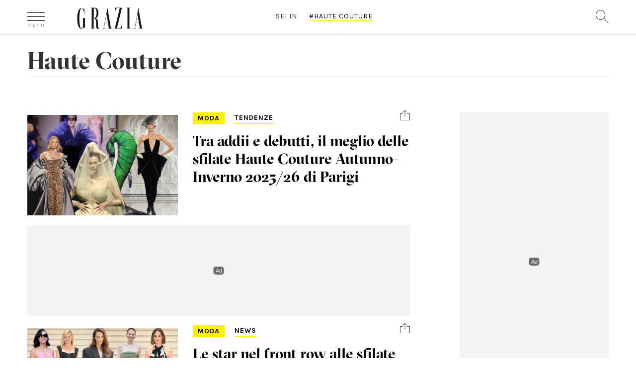

--- FILE ---
content_type: text/html; charset=UTF-8
request_url: https://www.grazia.it/trend/haute-couture
body_size: 16241
content:
<!doctype html>
<html lang="it-IT">
<head>
	<meta charset="UTF-8">
	<link rel="profile" href="https://gmpg.org/xfn/11">
<meta http-equiv="X-UA-Compatible" content="IE=edge">
  		<meta name="viewport" content="width=device-width, user-scalable=no, initial-scale=1, maximum-scale=1">
  		<meta name="author" content="">
  		<meta property="fb:pages" content="36436932283" />

  		<link rel="icon" href="https://www.grazia.it/content/themes/grazia/favicon.ico?v=05052021">
  		<link rel="apple-touch-icon" sizes="180x180" href="https://www.grazia.it/content/themes/grazia/assets/icons/apple-touch-icon.png?v=05052021">
		<link rel="icon" type="image/png" sizes="32x32" href="https://www.grazia.it/content/themes/grazia/assets/icons/favicon-32x32.png?v=05052021">
		<link rel="icon" type="image/png" sizes="16x16" href="https://www.grazia.it/content/themes/grazia/assets/icons/favicon-16x16.png?v=05052021">
		<link rel="manifest" href="https://www.grazia.it/content/themes/grazia/assets/icons/site.webmanifest?v=05052021">
		<link rel="mask-icon" href="https://www.grazia.it/content/themes/grazia/assets/icons/safari-pinned-tab.svg?v=05052021" color="#4b4b4b">
		<link rel="shortcut icon" href="https://www.grazia.it/content/themes/grazia/assets/icons/favicon.ico?v=05052021">
		<meta name="msapplication-TileColor" content="#fff200">
		<meta name="msapplication-config" content="https://www.grazia.it/content/themes/grazia/assets/icons/browserconfig.xml?v=05052021">
		<meta name="theme-color" content="#ffffff">

					<script>
				var mediamondTag=['Haute Couture','parigi','sfilate'];
			</script>
			
		
		<meta name='robots' content='max-image-preview:large, index,follow' />

	<!-- This site is optimized with the Yoast SEO plugin v21.7 - https://yoast.com/wordpress/plugins/seo/ -->
	<title>Haute Couture - Trend - Grazia.it</title>
	<meta name="description" content="Tutti gli articoli e gli approfondimenti su Haute Couture disponibili su Grazia.it" />
	<link rel="canonical" href="https://www.grazia.it/trend/haute-couture" />
	<link rel="next" href="https://www.grazia.it/trend/haute-couture/page/2" />
	<meta property="og:locale" content="it_IT" />
	<meta property="og:type" content="article" />
	<meta property="og:title" content="Haute Couture - Grazia" />
	<meta property="og:url" content="https://www.grazia.it/trend/haute-couture" />
	<meta property="og:site_name" content="Grazia" />
	<meta name="twitter:card" content="summary_large_image" />
	<script type="application/ld+json" class="yoast-schema-graph">{"@context":"https://schema.org","@graph":[{"@type":"CollectionPage","@id":"https://www.grazia.it/trend/haute-couture","url":"https://www.grazia.it/trend/haute-couture","name":"Haute Couture - Grazia","isPartOf":{"@id":"https://www.grazia.it/#website"},"primaryImageOfPage":{"@id":"https://www.grazia.it/trend/haute-couture#primaryimage"},"image":{"@id":"https://www.grazia.it/trend/haute-couture#primaryimage"},"thumbnailUrl":"https://www.grazia.it/content/uploads/2025/07/EVI-haute-couture-fw-25.jpg","breadcrumb":{"@id":"https://www.grazia.it/trend/haute-couture#breadcrumb"},"inLanguage":"it-IT"},{"@type":"ImageObject","inLanguage":"it-IT","@id":"https://www.grazia.it/trend/haute-couture#primaryimage","url":"https://www.grazia.it/content/uploads/2025/07/EVI-haute-couture-fw-25.jpg","contentUrl":"https://www.grazia.it/content/uploads/2025/07/EVI-haute-couture-fw-25.jpg","width":1200,"height":900},{"@type":"BreadcrumbList","@id":"https://www.grazia.it/trend/haute-couture#breadcrumb","itemListElement":[{"@type":"ListItem","position":1,"name":"Home","item":"https://www.grazia.it/"},{"@type":"ListItem","position":2,"name":"Haute Couture"}]},{"@type":"WebSite","@id":"https://www.grazia.it/#website","url":"https://www.grazia.it/","name":"Grazia","description":"","potentialAction":[{"@type":"SearchAction","target":{"@type":"EntryPoint","urlTemplate":"https://www.grazia.it/?s={search_term_string}"},"query-input":"required name=search_term_string"}],"inLanguage":"it-IT"}]}</script>
	<!-- / Yoast SEO plugin. -->


<link rel='dns-prefetch' href='//fonts.googleapis.com' />
<style id='classic-theme-styles-inline-css' type='text/css'>
/*! This file is auto-generated */
.wp-block-button__link{color:#fff;background-color:#32373c;border-radius:9999px;box-shadow:none;text-decoration:none;padding:calc(.667em + 2px) calc(1.333em + 2px);font-size:1.125em}.wp-block-file__button{background:#32373c;color:#fff;text-decoration:none}
</style>
<style id='global-styles-inline-css' type='text/css'>
body{--wp--preset--color--black: #000000;--wp--preset--color--cyan-bluish-gray: #abb8c3;--wp--preset--color--white: #ffffff;--wp--preset--color--pale-pink: #f78da7;--wp--preset--color--vivid-red: #cf2e2e;--wp--preset--color--luminous-vivid-orange: #ff6900;--wp--preset--color--luminous-vivid-amber: #fcb900;--wp--preset--color--light-green-cyan: #7bdcb5;--wp--preset--color--vivid-green-cyan: #00d084;--wp--preset--color--pale-cyan-blue: #8ed1fc;--wp--preset--color--vivid-cyan-blue: #0693e3;--wp--preset--color--vivid-purple: #9b51e0;--wp--preset--color--strong-blue: #0073aa;--wp--preset--color--lighter-blue: #229fd8;--wp--preset--color--very-light-gray: #eee;--wp--preset--color--very-dark-gray: #444;--wp--preset--gradient--vivid-cyan-blue-to-vivid-purple: linear-gradient(135deg,rgba(6,147,227,1) 0%,rgb(155,81,224) 100%);--wp--preset--gradient--light-green-cyan-to-vivid-green-cyan: linear-gradient(135deg,rgb(122,220,180) 0%,rgb(0,208,130) 100%);--wp--preset--gradient--luminous-vivid-amber-to-luminous-vivid-orange: linear-gradient(135deg,rgba(252,185,0,1) 0%,rgba(255,105,0,1) 100%);--wp--preset--gradient--luminous-vivid-orange-to-vivid-red: linear-gradient(135deg,rgba(255,105,0,1) 0%,rgb(207,46,46) 100%);--wp--preset--gradient--very-light-gray-to-cyan-bluish-gray: linear-gradient(135deg,rgb(238,238,238) 0%,rgb(169,184,195) 100%);--wp--preset--gradient--cool-to-warm-spectrum: linear-gradient(135deg,rgb(74,234,220) 0%,rgb(151,120,209) 20%,rgb(207,42,186) 40%,rgb(238,44,130) 60%,rgb(251,105,98) 80%,rgb(254,248,76) 100%);--wp--preset--gradient--blush-light-purple: linear-gradient(135deg,rgb(255,206,236) 0%,rgb(152,150,240) 100%);--wp--preset--gradient--blush-bordeaux: linear-gradient(135deg,rgb(254,205,165) 0%,rgb(254,45,45) 50%,rgb(107,0,62) 100%);--wp--preset--gradient--luminous-dusk: linear-gradient(135deg,rgb(255,203,112) 0%,rgb(199,81,192) 50%,rgb(65,88,208) 100%);--wp--preset--gradient--pale-ocean: linear-gradient(135deg,rgb(255,245,203) 0%,rgb(182,227,212) 50%,rgb(51,167,181) 100%);--wp--preset--gradient--electric-grass: linear-gradient(135deg,rgb(202,248,128) 0%,rgb(113,206,126) 100%);--wp--preset--gradient--midnight: linear-gradient(135deg,rgb(2,3,129) 0%,rgb(40,116,252) 100%);--wp--preset--font-size--small: 13px;--wp--preset--font-size--medium: 20px;--wp--preset--font-size--large: 36px;--wp--preset--font-size--x-large: 42px;--wp--preset--spacing--20: 0.44rem;--wp--preset--spacing--30: 0.67rem;--wp--preset--spacing--40: 1rem;--wp--preset--spacing--50: 1.5rem;--wp--preset--spacing--60: 2.25rem;--wp--preset--spacing--70: 3.38rem;--wp--preset--spacing--80: 5.06rem;--wp--preset--shadow--natural: 6px 6px 9px rgba(0, 0, 0, 0.2);--wp--preset--shadow--deep: 12px 12px 50px rgba(0, 0, 0, 0.4);--wp--preset--shadow--sharp: 6px 6px 0px rgba(0, 0, 0, 0.2);--wp--preset--shadow--outlined: 6px 6px 0px -3px rgba(255, 255, 255, 1), 6px 6px rgba(0, 0, 0, 1);--wp--preset--shadow--crisp: 6px 6px 0px rgba(0, 0, 0, 1);}:where(.is-layout-flex){gap: 0.5em;}:where(.is-layout-grid){gap: 0.5em;}body .is-layout-flow > .alignleft{float: left;margin-inline-start: 0;margin-inline-end: 2em;}body .is-layout-flow > .alignright{float: right;margin-inline-start: 2em;margin-inline-end: 0;}body .is-layout-flow > .aligncenter{margin-left: auto !important;margin-right: auto !important;}body .is-layout-constrained > .alignleft{float: left;margin-inline-start: 0;margin-inline-end: 2em;}body .is-layout-constrained > .alignright{float: right;margin-inline-start: 2em;margin-inline-end: 0;}body .is-layout-constrained > .aligncenter{margin-left: auto !important;margin-right: auto !important;}body .is-layout-constrained > :where(:not(.alignleft):not(.alignright):not(.alignfull)){max-width: var(--wp--style--global--content-size);margin-left: auto !important;margin-right: auto !important;}body .is-layout-constrained > .alignwide{max-width: var(--wp--style--global--wide-size);}body .is-layout-flex{display: flex;}body .is-layout-flex{flex-wrap: wrap;align-items: center;}body .is-layout-flex > *{margin: 0;}body .is-layout-grid{display: grid;}body .is-layout-grid > *{margin: 0;}:where(.wp-block-columns.is-layout-flex){gap: 2em;}:where(.wp-block-columns.is-layout-grid){gap: 2em;}:where(.wp-block-post-template.is-layout-flex){gap: 1.25em;}:where(.wp-block-post-template.is-layout-grid){gap: 1.25em;}.has-black-color{color: var(--wp--preset--color--black) !important;}.has-cyan-bluish-gray-color{color: var(--wp--preset--color--cyan-bluish-gray) !important;}.has-white-color{color: var(--wp--preset--color--white) !important;}.has-pale-pink-color{color: var(--wp--preset--color--pale-pink) !important;}.has-vivid-red-color{color: var(--wp--preset--color--vivid-red) !important;}.has-luminous-vivid-orange-color{color: var(--wp--preset--color--luminous-vivid-orange) !important;}.has-luminous-vivid-amber-color{color: var(--wp--preset--color--luminous-vivid-amber) !important;}.has-light-green-cyan-color{color: var(--wp--preset--color--light-green-cyan) !important;}.has-vivid-green-cyan-color{color: var(--wp--preset--color--vivid-green-cyan) !important;}.has-pale-cyan-blue-color{color: var(--wp--preset--color--pale-cyan-blue) !important;}.has-vivid-cyan-blue-color{color: var(--wp--preset--color--vivid-cyan-blue) !important;}.has-vivid-purple-color{color: var(--wp--preset--color--vivid-purple) !important;}.has-black-background-color{background-color: var(--wp--preset--color--black) !important;}.has-cyan-bluish-gray-background-color{background-color: var(--wp--preset--color--cyan-bluish-gray) !important;}.has-white-background-color{background-color: var(--wp--preset--color--white) !important;}.has-pale-pink-background-color{background-color: var(--wp--preset--color--pale-pink) !important;}.has-vivid-red-background-color{background-color: var(--wp--preset--color--vivid-red) !important;}.has-luminous-vivid-orange-background-color{background-color: var(--wp--preset--color--luminous-vivid-orange) !important;}.has-luminous-vivid-amber-background-color{background-color: var(--wp--preset--color--luminous-vivid-amber) !important;}.has-light-green-cyan-background-color{background-color: var(--wp--preset--color--light-green-cyan) !important;}.has-vivid-green-cyan-background-color{background-color: var(--wp--preset--color--vivid-green-cyan) !important;}.has-pale-cyan-blue-background-color{background-color: var(--wp--preset--color--pale-cyan-blue) !important;}.has-vivid-cyan-blue-background-color{background-color: var(--wp--preset--color--vivid-cyan-blue) !important;}.has-vivid-purple-background-color{background-color: var(--wp--preset--color--vivid-purple) !important;}.has-black-border-color{border-color: var(--wp--preset--color--black) !important;}.has-cyan-bluish-gray-border-color{border-color: var(--wp--preset--color--cyan-bluish-gray) !important;}.has-white-border-color{border-color: var(--wp--preset--color--white) !important;}.has-pale-pink-border-color{border-color: var(--wp--preset--color--pale-pink) !important;}.has-vivid-red-border-color{border-color: var(--wp--preset--color--vivid-red) !important;}.has-luminous-vivid-orange-border-color{border-color: var(--wp--preset--color--luminous-vivid-orange) !important;}.has-luminous-vivid-amber-border-color{border-color: var(--wp--preset--color--luminous-vivid-amber) !important;}.has-light-green-cyan-border-color{border-color: var(--wp--preset--color--light-green-cyan) !important;}.has-vivid-green-cyan-border-color{border-color: var(--wp--preset--color--vivid-green-cyan) !important;}.has-pale-cyan-blue-border-color{border-color: var(--wp--preset--color--pale-cyan-blue) !important;}.has-vivid-cyan-blue-border-color{border-color: var(--wp--preset--color--vivid-cyan-blue) !important;}.has-vivid-purple-border-color{border-color: var(--wp--preset--color--vivid-purple) !important;}.has-vivid-cyan-blue-to-vivid-purple-gradient-background{background: var(--wp--preset--gradient--vivid-cyan-blue-to-vivid-purple) !important;}.has-light-green-cyan-to-vivid-green-cyan-gradient-background{background: var(--wp--preset--gradient--light-green-cyan-to-vivid-green-cyan) !important;}.has-luminous-vivid-amber-to-luminous-vivid-orange-gradient-background{background: var(--wp--preset--gradient--luminous-vivid-amber-to-luminous-vivid-orange) !important;}.has-luminous-vivid-orange-to-vivid-red-gradient-background{background: var(--wp--preset--gradient--luminous-vivid-orange-to-vivid-red) !important;}.has-very-light-gray-to-cyan-bluish-gray-gradient-background{background: var(--wp--preset--gradient--very-light-gray-to-cyan-bluish-gray) !important;}.has-cool-to-warm-spectrum-gradient-background{background: var(--wp--preset--gradient--cool-to-warm-spectrum) !important;}.has-blush-light-purple-gradient-background{background: var(--wp--preset--gradient--blush-light-purple) !important;}.has-blush-bordeaux-gradient-background{background: var(--wp--preset--gradient--blush-bordeaux) !important;}.has-luminous-dusk-gradient-background{background: var(--wp--preset--gradient--luminous-dusk) !important;}.has-pale-ocean-gradient-background{background: var(--wp--preset--gradient--pale-ocean) !important;}.has-electric-grass-gradient-background{background: var(--wp--preset--gradient--electric-grass) !important;}.has-midnight-gradient-background{background: var(--wp--preset--gradient--midnight) !important;}.has-small-font-size{font-size: var(--wp--preset--font-size--small) !important;}.has-medium-font-size{font-size: var(--wp--preset--font-size--medium) !important;}.has-large-font-size{font-size: var(--wp--preset--font-size--large) !important;}.has-x-large-font-size{font-size: var(--wp--preset--font-size--x-large) !important;}
.wp-block-navigation a:where(:not(.wp-element-button)){color: inherit;}
:where(.wp-block-post-template.is-layout-flex){gap: 1.25em;}:where(.wp-block-post-template.is-layout-grid){gap: 1.25em;}
:where(.wp-block-columns.is-layout-flex){gap: 2em;}:where(.wp-block-columns.is-layout-grid){gap: 2em;}
.wp-block-pullquote{font-size: 1.5em;line-height: 1.6;}
</style>
<link rel='stylesheet' id='grazia-css' href='https://www.grazia.it/content/plugins/grazia/public/css/grazia-public.css?ver=1.0.0' type='text/css' media='all' />
<link rel='stylesheet' id='grazia-dfp-css' href='https://www.grazia.it/content/themes/grazia/css/grazia-dfp.css?ver=1.3.2' type='text/css' media='all' />
<link rel='stylesheet' id='rw-pagination-css-css' href='https://www.grazia.it/content/themes/grazia/inc/rw_pagination/css/rw_pagination.css?ver=6.4' type='text/css' media='all' />
<link rel='stylesheet' id='bootstrap-min-css' href='https://www.grazia.it/content/themes/grazia/css/bootstrap.min.css?ver=6.4' type='text/css' media='all' />
<link rel='stylesheet' id='swiper-min-css' href='https://www.grazia.it/content/themes/grazia/css/swiper.min.css?ver=6.4' type='text/css' media='all' />
<link rel='stylesheet' id='select2-min-css' href='https://www.grazia.it/content/themes/grazia/css/select2.min.css?ver=6.4' type='text/css' media='all' />
<link rel='stylesheet' id='select2-fashion-show-css' href='https://www.grazia.it/content/themes/grazia/css/select2.fashion-show.css?ver=6.4' type='text/css' media='all' />
<link rel='stylesheet' id='grazia-template-css' href='https://www.grazia.it/content/themes/grazia/css/grazia-template.css?ver=6.4' type='text/css' media='all' />
<link rel='stylesheet' id='grazia-napa-css' href='https://www.grazia.it/content/themes/grazia/css/grazia-napa.css?ver=6.4' type='text/css' media='all' />
<link rel='stylesheet' id='google-fonts-css' href='https://fonts.googleapis.com/css?family=Droid+Serif%3A400%2C700%7CKarla%3A400%2C700&#038;ver=6.4' type='text/css' media='all' />
<link rel='stylesheet' id='grazia-font-css' href='https://www.grazia.it/content/themes/grazia/fonts/grazia-font.css?ver=6.4' type='text/css' media='all' />
<link rel='stylesheet' id='style-css' href='https://www.grazia.it/content/themes/grazia/style.css?ver=6.4' type='text/css' media='all' />
<link rel='stylesheet' id='grazia-stefano-css' href='https://www.grazia.it/content/themes/grazia/css/grazia-stefano.css?ver=6.4' type='text/css' media='all' />
<link rel='stylesheet' id='grazia-omnys-css' href='https://www.grazia.it/content/themes/grazia/css/grazia-omnys.css?ver=6.4' type='text/css' media='all' />
<link rel='stylesheet' id='grazia-samulele-css' href='https://www.grazia.it/content/themes/grazia/css/grazia-samuele.css?ver=6.4' type='text/css' media='all' />
<script type="text/javascript" src="https://www.grazia.it/content/themes/grazia/js/jquery.min.js?ver=1.11.2" id="jquery-js"></script>
<script type="text/javascript" src="https://www.grazia.it/content/plugins/grazia/public/js/grazia-public.js?ver=1.0.0" id="grazia-js"></script>
<script type="text/javascript" src="https://www.grazia.it/content/themes/grazia/inc/rw_pagination/js/rw_pagination.js?ver=1" id="rw-pagination-js-js"></script>
<script type="text/javascript" src="https://www.grazia.it/content/themes/grazia/js/jquery-migrate.min.js?ver=1.4.1" id="jquery-migrate-js"></script>
<!--[if lt IE 9]>
<script type="text/javascript" src="https://www.grazia.it/content/themes/grazia/js/libs/html5shiv.min.js?ver=6.4" id="html5_shiv-js"></script>
<![endif]-->
<!--[if lt IE 9]>
<script type="text/javascript" src="https://www.grazia.it/content/themes/grazia/js/libs/respond.min.js?ver=6.4" id="respond_shiv-js"></script>
<![endif]-->
<script type="text/javascript" src="https://www.grazia.it/content/themes/grazia/js/libs/jquery.lazyloadxt.js?ver=1" id="lazyloadxt-js"></script>
<script type="text/javascript" src="https://www.grazia.it/content/themes/grazia/js/libs/jquery.lazyloadxt.srcset.js?ver=1" id="lazyloadxt-srcset-js"></script>
<script type="text/javascript" src="https://www.grazia.it/content/themes/grazia/js/jquery.carouFredSel-6.2.1-packed-min.js?ver=1" id="grazia-carouFredSel-js"></script>

<!-- Google Tag Manager -->
<script>(function(w,d,s,l,i){w[l]=w[l]||[];w[l].push({'gtm.start':
new Date().getTime(),event:'gtm.js'});var f=d.getElementsByTagName(s)[0],
j=d.createElement(s),dl=l!='dataLayer'?'&l='+l:'';j.async=true;j.src=
'https://www.googletagmanager.com/gtm.js?id='+i+dl;f.parentNode.insertBefore(j,f);
})(window,document,'script','dataLayer','GTM-WWT7QP8');</script>
<!-- End Google Tag Manager -->
<meta name="generator" content="WordPress 6.4" />
<script>var isLeaf=false; </script>		<!-- gpt script needs didomi consent to be loaded -->
		<script type="didomi/javascript" data-vendor-raw="didomi:google" async src="https://securepubads.g.doubleclick.net/tag/js/gpt.js"></script>
				<script type='text/javascript'>
			window.googletag = window.googletag || {cmd: []};
			googletag.cmd.push(function() {
				var urlocation = document.location.href.replace('http://', '').replace('https://', ''); 
				var pos = urlocation.indexOf('^');
				var urlkey = pos != -1 ? urlocation.substr(pos + 1, urlocation.length) : "";
				
				googletag.defineOutOfPageSlot('/38681514,46980923/Grazia/Altre/IntropageOvl','adv_IntropageOvl').addService(googletag.pubads());
				googletag.defineSlot('/38681514,46980923/Grazia/Altre/LdbMastheadPush',[[728,90],[980,90],[970,250],[980,250]],'adv_LdbMastheadPush').addService(googletag.pubads());
				googletag.defineSlot('/38681514,46980923/Grazia/Altre/BoxTop',[[300,600],[300,250]],'adv_BoxTop').addService(googletag.pubads());

				if (urlkey != "") {
					googletag.pubads().setTargeting("UrlKey", urlkey);
				} 
				googletag.pubads().setTargeting("UrlFull", urlocation);
				googletag.pubads().setTargeting('SubCategory', "");
				googletag.pubads().setTargeting('argomento', "");

				googletag.pubads().enableSingleRequest();
				googletag.pubads().enableAsyncRendering();
				googletag.pubads().collapseEmptyDivs();
				googletag.enableServices();
			});
		</script>
		
<script>
	// Static Queue Snippet
	! function(t, n) {
	    t[n] = t[n] || {
	        nlsQ: function(e, o, c, r, s, i) {
	            return s = t.document, r = s.createElement("script"), r.async = 1, r.src =
	                ("http:" === t.location.protocol ? "http:" : "https:") + "//cdn-gl.imrworldwide.com/conf/" +
	                e + ".js#name=" + o + "&ns=" + n, i = s.getElementsByTagName("script")[0],
	                i.parentNode.insertBefore(r, i), t[n][o] = t[n][o] || {
	                    g: c || {},
	                    ggPM: function(e, c, r, s, i) {
	                        (t[n][o].q = t[n][o].q || []).push([e, c, r, s, i])
	                    }
	                }, t[n][o]}}}
	(window, "NOLBUNDLE");

	// SDK Initialization
	var nSdkInstance = NOLBUNDLE.nlsQ("P8DFFF5C9-CE70-4F01-9B44-A1FE1F610084", "nlsnInstance", {});
	  
	// Content Metadata 
	var nielsenMetadata = {
		type: 'static', 
		assetid: '0e6e297ed21696334653c3583dd48108', // *DYNAMIC METADATA*: unique ID for each article **REQUIRED**
		section: 'GraziaSito_BRW' // *DYNAMIC METADATA*: section of site **REQUIRED**
	}; 

	// Event 'staticstart' Call
	nSdkInstance.ggPM("staticstart", nielsenMetadata);
</script>
			<script type="text/javascript">
				window._nli=window._nli||[],function(){var n,e,i=window._nli||(window._nli=[]);i.loaded||((n=document.createElement("script")).defer=!0,n.src="https://l.grazia.it/sdk.js",(e=document.getElementsByTagName("script")[0]).parentNode.insertBefore(n,e),i.loaded=!0)}();
			</script><script type="text/javascript">var ajaxurl = 'https://www.grazia.it/wordpress/wp-admin/admin-ajax.php';</script>            <script async id="xieg6Sie" src="https://cdn.viously.com/js/sdk/boot.js"></script>		<style type="text/css" id="wp-custom-css">
			.page-privacy-policy h2 {
	margin-top: 1em;
  font-size: 25px;
  padding-bottom: 0.5em;
}
.page-privacy-policy ul li {
	margin: 1em;
  padding: 1em;
  list-style: circle;
}
.page-privacy-policy ol li {
	margin: 1em;
  padding: 1em;
  list-style: decimal;
}		</style>
		
		<script async src="https://www.googletagmanager.com/gtag/js?id=UA-12430066-1"></script>
		<script>
			window.dataLayer = window.dataLayer || [];
			function gtag(){window.dataLayer.push(arguments);}
			gtag('js', new Date());

			gtag('config', 'UA-12430066-1', { 
				'anonymize_ip': true,
				'send_page_view': false
			});
			gtag('config', 'G-4EY1B4RZLF', { 
				'anonymize_ip': true,
				'send_page_view': false
			});
			// forzo la pv al load della pagina
			gtag('event', 'page_view', {
				page_title: document.title,
				page_location: window.location.href
								,dimension1: "20250710"
							});
		</script>

			  
		<meta property="fb:app_id" content="169377849790392" />
		<meta name="format-detection" content ="telephone=no" />
		<meta name="google-site-verification" content="q91TER7g94mPW28QfUZuIQ80tP8vt2vbZLWGznJydkk" />


    <script type="text/javascript">
        (function(){function i(e){if(!window.frames[e]){if(document.body&&document.body.firstChild){var t=document.body;var n=document.createElement("iframe");n.style.display="none";n.name=e;n.title=e;t.insertBefore(n,t.firstChild)}else{setTimeout(function(){i(e)},5)}}}function e(n,o,r,f,s){function e(e,t,n,i){if(typeof n!=="function"){return}if(!window[o]){window[o]=[]}var a=false;if(s){a=s(e,i,n)}if(!a){window[o].push({command:e,version:t,callback:n,parameter:i})}}e.stub=true;e.stubVersion=2;function t(i){if(!window[n]||window[n].stub!==true){return}if(!i.data){return}var a=typeof i.data==="string";var e;try{e=a?JSON.parse(i.data):i.data}catch(t){return}if(e[r]){var o=e[r];window[n](o.command,o.version,function(e,t){var n={};n[f]={returnValue:e,success:t,callId:o.callId};if(i.source){i.source.postMessage(a?JSON.stringify(n):n,"*")}},o.parameter)}}if(typeof window[n]!=="function"){window[n]=e;if(window.addEventListener){window.addEventListener("message",t,false)}else{window.attachEvent("onmessage",t)}}}e("__tcfapi","__tcfapiBuffer","__tcfapiCall","__tcfapiReturn");i("__tcfapiLocator")})();</script><script type="text/javascript">(function(){(function(e){var r=document.createElement("link");r.rel="preconnect";r.as="script";var t=document.createElement("link");t.rel="dns-prefetch";t.as="script";var n=document.createElement("script");n.id="spcloader";n.type="text/javascript";n["async"]=true;n.charset="utf-8";var o="https://sdk.privacy-center.org/"+e+"/loader.js?target="+document.location.hostname;if(window.didomiConfig&&window.didomiConfig.user){var i=window.didomiConfig.user;var a=i.country;var c=i.region;if(a){o=o+"&country="+a;if(c){o=o+"&region="+c}}}r.href="https://sdk.privacy-center.org/";t.href="https://sdk.privacy-center.org/";n.src=o;var d=document.getElementsByTagName("script")[0];d.parentNode.insertBefore(r,d);d.parentNode.insertBefore(t,d);d.parentNode.insertBefore(n,d)})("745a135f-908d-4bfb-beca-56b93e25dc45")})();
    </script></head>

<body data-rsssl=1 class="archive tag tag-haute-couture tag-1137 wp-embed-responsive hfeed" data-count-ADV-MASTHEAD="0" data-count-ADV-MASTHEAD-M="0" data-count-ADV-BOX="0" data-count-ADV-BOX-M="0" data-count-ADV-BP="0" data-count-ADV-BP-M="0" data-p-url="https://www.grazia.it/moda/tendenze-moda/sfilate-haute-couture-parigi-balenciaga-margiela-chanel-armani-schiaparelli-autunno-inverno-2025">


<!-- Google Tag Manager (noscript) -->
<noscript><iframe src="https://www.googletagmanager.com/ns.html?id=GTM-WWT7QP8"
height="0" width="0" style="display:none;visibility:hidden"></iframe></noscript>
<!-- End Google Tag Manager (noscript) -->
<div class="dfp-ad-placeholder dfp-ad-placeholder-masthead" style="min-width:980px; min-height:250px;"><div id="adv_LdbMastheadPush" class="dfp-ad dfp-ad-masthead">
				<script type='text/javascript'>
					googletag.cmd.push(function(){
						googletag.display('adv_LdbMastheadPush');
					});
				</script>
				</div></div>
<div class="grazia-page" id="grazia-page">


<div id="overlay-grazia" class="overlay-grazia hidden"></div>

<!-- Set Overlay menu mobile -->
<div id="overheader" class="whiteborder center hidden" style="z-index: 1000001">
	<div class="container">
		<span class="icon-close pull-left"></span>
		<div class="notte-di">
			<div class="button-di">GIORNO</div>
			<div class="button-notte">NOTTE</div>
		</div>
	</div>
</div>


<div class="overlay-white hidden" style="z-index: 1000001">
<div id="site-menu" class="container" >
<nav class="row">
<ul class="colonna2 col-xs-12 col-md-6 col-md-push-3 col-lg-7">
<li class="heading-item">In evidenza</li>


    <li class="single-item-evidenza">
							<h4><a class="clear" title="GRAZIALAND ">GRAZIALAND </a></h4>
							<div class="row">
								<a href="https://www.grazia.it/grazialand" title="GRAZIALAND " target='_blank' >
								<img src="https://www.grazia.it/content/uploads/2025/10/02_300x200_GRAZIALAND.jpg" class="col-md-3 left" alt="GRAZIALAND " width="150" height="100" /></a>
								<h4 class="col-md-9 grz-bigtit">
									<a class="text-left" href="https://www.grazia.it/grazialand" title="GRAZIALAND " target='_blank' >GRAZIALAND 										<span class="icon-right-arrow visible-xs visible-sm pull-right"></span>
									</a>
								</h4>
							</div>
	</li>

    <li class="single-item-evidenza">
							<h4><a class="clear" title="SHOP GRAZIA">SHOP GRAZIA</a></h4>
							<div class="row">
								<a href="https://shop.grazia.it/" title="SHOP GRAZIA" target='_blank' >
								<img src="https://www.grazia.it/content/uploads/2025/04/300x200_GAZETTE_MDW_2025.jpg" class="col-md-3 left" alt="SHOP GRAZIA" width="150" height="100" /></a>
								<h4 class="col-md-9 grz-bigtit">
									<a class="text-left" href="https://shop.grazia.it/" title="SHOP GRAZIA" target='_blank' >SHOP GRAZIA										<span class="icon-right-arrow visible-xs visible-sm pull-right"></span>
									</a>
								</h4>
							</div>
	</li>

    <li class="single-item-evidenza">
							<h4><a class="clear" title="Grazia Gazette Roma ">Grazia Gazette Roma </a></h4>
							<div class="row">
								<a href="https://www.grazia.it/gazette-roma" title="Grazia Gazette Roma " target='_blank' >
								<img src="https://www.grazia.it/content/uploads/2025/10/02_300x200_GAZETTE_CINEMA-1.png" class="col-md-3 left" alt="Grazia Gazette Roma " width="150" height="100" /></a>
								<h4 class="col-md-9 grz-bigtit">
									<a class="text-left" href="https://www.grazia.it/gazette-roma" title="Grazia Gazette Roma " target='_blank' >Grazia Gazette Roma 										<span class="icon-right-arrow visible-xs visible-sm pull-right"></span>
									</a>
								</h4>
							</div>
	</li>

    <li class="single-item-evidenza">
							<h4><a class="clear" title="GRAZIA FOOD">GRAZIA FOOD</a></h4>
							<div class="row">
								<a href="https://www.grazia.it/graziafood" title="GRAZIA FOOD" target='_blank' >
								<img src="https://www.grazia.it/content/uploads/2025/06/300X200_GRAZIA_FOOD-1.jpg" class="col-md-3 left" alt="GRAZIA FOOD" width="150" height="100" /></a>
								<h4 class="col-md-9 grz-bigtit">
									<a class="text-left" href="https://www.grazia.it/graziafood" title="GRAZIA FOOD" target='_blank' >GRAZIA FOOD										<span class="icon-right-arrow visible-xs visible-sm pull-right"></span>
									</a>
								</h4>
							</div>
	</li>

    <li class="single-item-evidenza">
							<h4><a class="clear" title="Skin Longevity">Skin Longevity</a></h4>
							<div class="row">
								<a href="https://www.grazia.it/trend/skinlongevity" title="Skin Longevity" target='_blank' >
								<img src="https://www.grazia.it/content/uploads/2024/03/GR_NAOS_TAB.jpg" class="col-md-3 left" alt="Skin Longevity" width="150" height="100" /></a>
								<h4 class="col-md-9 grz-bigtit">
									<a class="text-left" href="https://www.grazia.it/trend/skinlongevity" title="Skin Longevity" target='_blank' >Skin Longevity										<span class="icon-right-arrow visible-xs visible-sm pull-right"></span>
									</a>
								</h4>
							</div>
	</li>
				<li class="spacer-item"></li>
			</ul>
			<ul class="colonna1 col-xs-12 col-md-3 col-md-pull-6 col-lg-pull-7"> <!--  menu: col 1 -->
				<li class="heading-item">Canali</li>
										<li class="single-item"><a href="https://www.grazia.it/grazialand" title="GRAZIALAND">GRAZIALAND</a></li>
												<li class="single-item"><a href="https://www.grazia.it/moda" title="Moda">Moda</a></li>
												<li class="single-item"><a href="https://www.grazia.it/bellezza" title="Bellezza">Bellezza</a></li>
												<li class="single-item"><a href="https://www.grazia.it/stile-di-vita" title="Lifestyle">Lifestyle</a></li>
												<li class="single-item"><a href="https://www.grazia.it/factory" title="Factory">Factory</a></li>
												<li class="single-item"><a href="https://www.grazia.it/people-gossip" title="People">People</a></li>
												<li class="single-item"><a href="https://www.grazia.it/casa" title="Casa">Casa</a></li>
												<li class="single-item"><a href="https://www.grazia.it/magazine" title="Magazine">Magazine</a></li>
												<li class="single-item"><a href="https://www.grazia.it/shopping" title="Shopping">Shopping</a></li>
												<li class="single-item"><a href="https://oroscopo.grazia.it/" title="Oroscopo">Oroscopo</a></li>
												<li class="single-item"><a href="https://www.grazia.it/sottoscrizione-alla-newsletter" title="Newsletter">Newsletter</a></li>
										<li class="spacer-item"></li>
				<li class="single-item social">
					<a href="https://www.facebook.com/Grazia" target="_blank" class="yellowbg icon-FB" title="Grazia.it su Facebook"></a>
					<a href="https://www.tiktok.com/@grazia_it" target="_blank" class="yellowbg icon-tiktok" title="Grazia.it su Tiktok"></a>
					<a href="https://instagram.com/grazia_it/" target="_blank" class="yellowbg icon-instagram" title="Grazia.it su Instagram"><span class="path1"></span><span class="path2"></span></a>
					<a href="https://www.grazia.it/sottoscrizione-alla-newsletter" target="_blank" class="yellowbg icon-nl" title="Grazia.it su NL"></a>
				</li>
				<li class="spacer-item"></li>
			</ul>

			<ul class="colonna2 col-xs-12 col-md-3 col-lg-2">
								<li class="heading-item"><span>Magazine</span></li>
				<li class="magazine-cover text-center">
										<img src="https://cover.mondadori.it/grazia_cover320.jpg" class="grazia-cover-menu clear grazia-loaded" id="grazia-opening" alt="La cover della settimana" width='320' height='410'/>
										<br />
					<a href="https://www.abbonamenti.it/vincolata/r30063?utm_source=sito_grazia&utm_campaign=menu&utm_medium=referral" target="_blank" class="button abbonati" title="ABBONATI">ABBONATI</a>
				</li>
				
        		<li class="magazine-links">
          			<ul>
          												<li><a href="https://www.piemmemedia.it/" class="clear" title="Pubblicità">Pubblicità</a></li>
																<li><a href="https://www.grazia.it/contributors" class="clear" title="Contributors">Contributors</a></li>
																<li><a href="http://digital.mondadori.it/condizioni-di-partecipazione-ai-siti" class="clear" title="Condizioni">Condizioni</a></li>
																<li><a href="https://www.grazia.it/content/uploads/2023/05/privacy_policy_rmi.pdf" class="clear" title="Privacy">Privacy</a></li>
																<li><a href="https://www.grazia.it/privacy-policy" class="clear" title="Privacy  Policy">Privacy  Policy</a></li>
																<li><a href="https://www.grazia.it/content/uploads/2023/12/Cookie-Policy-of-REWORLD-MEDIA-ITALIA-002.pdf" class="clear" title="Cookie Policy">Cookie Policy</a></li>
																<li><a href="https://www.grazia.it/notifiche-push" class="clear" title="Notifiche push">Notifiche push</a></li>
															<li><a href="javascript:Didomi.preferences.show()">Gestione dei cookie</a></li>
						            			<li class="info">&copy; 2026 REWORLD MEDIA S.R.L. - Sede Legale VIA BIANCA DI SAVOIA 12 - 20122 MILANO - Codice Fiscale e Partita IVA: 12693020963 - riproduzione riservata</li>
          			</ul>
				</li>
      		</ul>
		</nav>
	</div>

	<div id="login-form" class="container"></div>

	<div id="search-module" class="container" >
		<form method="get" action="https://www.grazia.it" class="search-form col-lg-12">
			<div class="row">
				<label class="col-lg-2">Cerca in Grazia.it:</label>
				<div class="col-lg-8">
					<input id="burger-search" type="text" name="s" class="s" placeholder="Cerca..." />
					<span class="icon-search center right" style="cursor:pointer;"></span>
					<!--  <input type="submit" value="" name="cerca-submit" class="icon-search center right" />  -->
				</div>
			</div>
		</form>
	</div>
</div>

<!-- //HEADER ARTICOLO-->

<!-- Set Header/Menu -->


<header id="header" class="header article">
  	<div id="logo-heading" class="container">
    	<div class="row">
      		<div id="hamburgermenu" class="col-sm-1 hamburgermenu"><span class="icon-menu"><span class="path1"></span><span class="path2"></span><span class="path3"></span><span class="path4"></span></span></div>
      						<div class="col-sm-4 logo left">
					<h2><a href="https://www.grazia.it" class="icon-logo" title="Grazia.it"><span>Grazia</span></a></h2>
				</div>
				<div class="col-sm-7 sidelogo left">
					<span class="left">Sei in:</span> <a>#Haute Couture</a>
				</div>
						<div id="searchmenu" class="col-sm-1 right">
				<div id="share-appare" class="hidden left">
										<span class="facebook-ico"><a href="https://www.facebook.com/dialog/share?app_id=169377849790392&display=popup&href=https%3A%2F%2Fwww.grazia.it%2Fmoda%2Ftendenze-moda%2Fsfilate-haute-couture-parigi-balenciaga-margiela-chanel-armani-schiaparelli-autunno-inverno-2025&redirect_uri=https%3A%2F%2Fwww.grazia.it%2Fmoda%2Ftendenze-moda%2Fsfilate-haute-couture-parigi-balenciaga-margiela-chanel-armani-schiaparelli-autunno-inverno-2025%3Futm_source%3Dfacebook%26utm_medium%3Dsocial%26utm_campaign%3Dlike" target="_blank"><span class="icon-FB"></span></a></span>
					<span class="twitter-ico"><a href="https://twitter.com/intent/tweet?text=Tra+addii+e+debutti%2C+il+meglio+delle+sfilate+Haute+Couture+Autunno-Inverno+2025%2F26+di+Parigi%C2%A0&amp;url=https%3A%2F%2Fwww.grazia.it%2Fmoda%2Ftendenze-moda%2Fsfilate-haute-couture-parigi-balenciaga-margiela-chanel-armani-schiaparelli-autunno-inverno-2025%3Futm_source%3Dtwitter%26utm_medium%3Dsocial%26utm_campaign%3Dtweet" target="_blank"><span class="icon-TW"></span></a></span>
					<span class="icon-share">
			           	<ul class="share-expanded hidden">
			           		<li class="close-ico"><span class="icon-close"></span></li>
			           		<li class="link-ico"><a href="https://www.grazia.it/content/copy_link.php?id=912904" target="_blank"><span class="yellowbg icon-link"></span></a></li>
			           		<li class="pinterest-ico"><a href="https://www.pinterest.com/pin/create/link/?url=https%3A%2F%2Fwww.grazia.it%2Fmoda%2Ftendenze-moda%2Fsfilate-haute-couture-parigi-balenciaga-margiela-chanel-armani-schiaparelli-autunno-inverno-2025&media=&description=Tra+addii+e+debutti%2C+il+meglio+delle+sfilate+Haute+Couture+Autunno-Inverno+2025%2F26+di+Parigi%C2%A0" target="_blank"><span class="yellowbg icon-pinterest"></span></a></li>
			           		<li class="twitter-ico"><a href="https://twitter.com/intent/tweet?text=Tra+addii+e+debutti%2C+il+meglio+delle+sfilate+Haute+Couture+Autunno-Inverno+2025%2F26+di+Parigi%C2%A0&amp;url=https%3A%2F%2Fwww.grazia.it%2Fmoda%2Ftendenze-moda%2Fsfilate-haute-couture-parigi-balenciaga-margiela-chanel-armani-schiaparelli-autunno-inverno-2025%3Futm_source%3Dtwitter%26utm_medium%3Dsocial%26utm_campaign%3Dtweet" target="_blank"><span class="yellowbg icon-TW"></span></a></li>
			           		<li class="facebook-ico"><a href="https://www.facebook.com/dialog/share?app_id=169377849790392&display=popup&href=https%3A%2F%2Fwww.grazia.it%2Fmoda%2Ftendenze-moda%2Fsfilate-haute-couture-parigi-balenciaga-margiela-chanel-armani-schiaparelli-autunno-inverno-2025&redirect_uri=https%3A%2F%2Fwww.grazia.it%2Fmoda%2Ftendenze-moda%2Fsfilate-haute-couture-parigi-balenciaga-margiela-chanel-armani-schiaparelli-autunno-inverno-2025%3Futm_source%3Dfacebook%26utm_medium%3Dsocial%26utm_campaign%3Dlike" target="_blank"><span class="yellowbg icon-FB"></span></a></li>
			           	</ul>
					</span>
				</div>
				<span class="icon-search right"></span>
			</div>
    	</div>
    	  	</div>
</header>


<div id="grazia-page-content" class="grazia-page-content">

<!-- // END HEADER -->


<!-- // CORPO PAGINA -->
<section id="tagresult" class="container">
	<h1 class="col-xs-12 tagname">Haute Couture</h1>
</section>

	<section id="tagdescription" class="container category-summary margin-bottom ">
		<div id="summary" class="col-xs-12 tagdescription"></div>
	</section>
 
<section id="rullo-post-section" class="blocco5lanci container rullo-post-container">
	<div class="row">

		
		<div class="col-md-8 col-sm-7 left main-contenitore-articoli page-1">
						<div class="paged" data-paged="1">
									<img class="hidden" src="" border="0" width="1" height="1">
		<ul class="row lancio-foto-orizz lancio-articolo">  <!-- // singolo lancio : foto 3/2 -->
	<li class="post-attrs col-sm-7 col-sm-push-5 col-xs-12">
		<h5 class="maincategory left"><a href="https://www.grazia.it/moda" title="Moda">Moda</a></h5>
		        	<h5 class="subcategory left"><a href="https://www.grazia.it/moda/tendenze-moda" title="Tendenze">Tendenze</a></h5>
        				<span class="icon-share right">
			<ul class="share-expanded hidden">
				<li class="close-ico"><span class="icon-close"></span></li>
				<li class="link-ico"><a href="https://www.grazia.it/content/copy_link.php?id=912904" target="_blank"><span class="yellowbg icon-link"></span></a></li>
				<li class="pinterest-ico"><a href="https://www.pinterest.com/pin/create/link/?url=https%3A%2F%2Fwww.grazia.it%2Fmoda%2Ftendenze-moda%2Fsfilate-haute-couture-parigi-balenciaga-margiela-chanel-armani-schiaparelli-autunno-inverno-2025&media=&description=Tra+addii+e+debutti%2C+il+meglio+delle+sfilate+Haute+Couture+Autunno-Inverno+2025%2F26+di+Parigi%C2%A0" target="_blank"><span class="yellowbg icon-pinterest"></span></a></li>
				<li class="twitter-ico"><a href="https://twitter.com/intent/tweet?text=Tra+addii+e+debutti%2C+il+meglio+delle+sfilate+Haute+Couture+Autunno-Inverno+2025%2F26+di+Parigi%C2%A0&amp;url=https%3A%2F%2Fwww.grazia.it%2Fmoda%2Ftendenze-moda%2Fsfilate-haute-couture-parigi-balenciaga-margiela-chanel-armani-schiaparelli-autunno-inverno-2025%3Futm_source%3Dtwitter%26utm_medium%3Dsocial%26utm_campaign%3Dtweet" target="_blank"><span class="yellowbg icon-TW"></span></a></li>
				<li class="facebook-ico"><a href="https://www.facebook.com/dialog/share?app_id=169377849790392&display=popup&href=https%3A%2F%2Fwww.grazia.it%2Fmoda%2Ftendenze-moda%2Fsfilate-haute-couture-parigi-balenciaga-margiela-chanel-armani-schiaparelli-autunno-inverno-2025&redirect_uri=https%3A%2F%2Fwww.grazia.it%2Fmoda%2Ftendenze-moda%2Fsfilate-haute-couture-parigi-balenciaga-margiela-chanel-armani-schiaparelli-autunno-inverno-2025%3Futm_source%3Dfacebook%26utm_medium%3Dsocial%26utm_campaign%3Dlike"><span class="yellowbg icon-FB"></span></a></li>
			</ul>
		</span>
	</li>	
	<li class="clear col-xs-12"></li>
	<li class="lancio-pic col-sm-5">
		<a href="https://www.grazia.it/moda/tendenze-moda/sfilate-haute-couture-parigi-balenciaga-margiela-chanel-armani-schiaparelli-autunno-inverno-2025" title="Tra addii e debutti, il meglio delle sfilate Haute Couture Autunno-Inverno 2025/26 di Parigi ">
		    
		   <img data-srcset="https://www.grazia.it/content/uploads/2025/07/EVI-haute-couture-fw-25-408x272.jpg 479w, https://www.grazia.it/content/uploads/2025/07/EVI-haute-couture-fw-25-780x520.jpg 767w, https://www.grazia.it/content/uploads/2025/07/EVI-haute-couture-fw-25-200x133.jpg 959w, https://www.grazia.it/content/uploads/2025/07/EVI-haute-couture-fw-25-408x272.jpg " class="img-responsive grazia-loaded lazy" width="300" height="200" alt="Tra addii e debutti, il meglio delle sfilate Haute Couture Autunno-Inverno 2025/26 di Parigi " sizes="(max-width: 479px) 100vw, (max-width: 767px) 100vw, (max-width: 959px) 100vw, (max-width: 1279px) 100vw, 1600px" /><noscript><img src="https://www.grazia.it/content/uploads/2025/07/EVI-haute-couture-fw-25-780x520.jpg" class="img-responsive grazia-loaded" width="300" height="200" alt="Tra addii e debutti, il meglio delle sfilate Haute Couture Autunno-Inverno 2025/26 di Parigi " sizes="(max-width: 479px) 100vw, (max-width: 767px) 100vw, (max-width: 959px) 100vw, (max-width: 1279px) 100vw, 1600px" /></noscript>	
			
		</a>
	</li>
	<li class="lancio-text col-sm-7">
		<div class="clear"></div>
		<h2 class="titolo">
			<a href="https://www.grazia.it/moda/tendenze-moda/sfilate-haute-couture-parigi-balenciaga-margiela-chanel-armani-schiaparelli-autunno-inverno-2025" title="Tra addii e debutti, il meglio delle sfilate Haute Couture Autunno-Inverno 2025/26 di Parigi ">Tra addii e debutti, il meglio delle sfilate Haute Couture Autunno-Inverno 2025/26 di Parigi </a>
		</h2>
		
	</li>
</ul>
<div class="dfp-ad-placeholder dfp-ad-placeholder-native_1" style="min-width:600px; min-height:181px;"><div id="adv_Native1" data-dfp-id="native_1" class="dfp-ad dfp-ad-native_1 lazyload-ad"></div></div>					<img class="hidden" src="" border="0" width="1" height="1">
		<ul class="row lancio-foto-orizz lancio-articolo">  <!-- // singolo lancio : foto 3/2 -->
	<li class="post-attrs col-sm-7 col-sm-push-5 col-xs-12">
		<h5 class="maincategory left"><a href="https://www.grazia.it/moda" title="Moda">Moda</a></h5>
		        	<h5 class="subcategory left"><a href="https://www.grazia.it/moda/news-moda" title="News">News</a></h5>
        				<span class="icon-share right">
			<ul class="share-expanded hidden">
				<li class="close-ico"><span class="icon-close"></span></li>
				<li class="link-ico"><a href="https://www.grazia.it/content/copy_link.php?id=912930" target="_blank"><span class="yellowbg icon-link"></span></a></li>
				<li class="pinterest-ico"><a href="https://www.pinterest.com/pin/create/link/?url=https%3A%2F%2Fwww.grazia.it%2Fmoda%2Fnews-moda%2Fsfilate-haute-couture-parigi-star-front-row-keira-knightley-vittoria-ceretti-kim-kardashian&media=&description=Le+star+nel+front+row+alle+sfilate+di+Haute+Couture" target="_blank"><span class="yellowbg icon-pinterest"></span></a></li>
				<li class="twitter-ico"><a href="https://twitter.com/intent/tweet?text=Le+star+nel+front+row+alle+sfilate+di+Haute+Couture&amp;url=https%3A%2F%2Fwww.grazia.it%2Fmoda%2Fnews-moda%2Fsfilate-haute-couture-parigi-star-front-row-keira-knightley-vittoria-ceretti-kim-kardashian%3Futm_source%3Dtwitter%26utm_medium%3Dsocial%26utm_campaign%3Dtweet" target="_blank"><span class="yellowbg icon-TW"></span></a></li>
				<li class="facebook-ico"><a href="https://www.facebook.com/dialog/share?app_id=169377849790392&display=popup&href=https%3A%2F%2Fwww.grazia.it%2Fmoda%2Fnews-moda%2Fsfilate-haute-couture-parigi-star-front-row-keira-knightley-vittoria-ceretti-kim-kardashian&redirect_uri=https%3A%2F%2Fwww.grazia.it%2Fmoda%2Fnews-moda%2Fsfilate-haute-couture-parigi-star-front-row-keira-knightley-vittoria-ceretti-kim-kardashian%3Futm_source%3Dfacebook%26utm_medium%3Dsocial%26utm_campaign%3Dlike"><span class="yellowbg icon-FB"></span></a></li>
			</ul>
		</span>
	</li>	
	<li class="clear col-xs-12"></li>
	<li class="lancio-pic col-sm-5">
		<a href="https://www.grazia.it/moda/news-moda/sfilate-haute-couture-parigi-star-front-row-keira-knightley-vittoria-ceretti-kim-kardashian" title="Le star nel front row alle sfilate di Haute Couture">
		    
		   <img data-srcset="https://www.grazia.it/content/uploads/2025/07/02_EVIDENZA_Front_row-408x272.jpg 479w, https://www.grazia.it/content/uploads/2025/07/02_EVIDENZA_Front_row-780x520.jpg 767w, https://www.grazia.it/content/uploads/2025/07/02_EVIDENZA_Front_row-200x133.jpg 959w, https://www.grazia.it/content/uploads/2025/07/02_EVIDENZA_Front_row-408x272.jpg " class="img-responsive grazia-loaded lazy" width="300" height="200" alt="Le star nel front row alle sfilate di Haute Couture" sizes="(max-width: 479px) 100vw, (max-width: 767px) 100vw, (max-width: 959px) 100vw, (max-width: 1279px) 100vw, 1600px" /><noscript><img src="https://www.grazia.it/content/uploads/2025/07/02_EVIDENZA_Front_row-780x520.jpg" class="img-responsive grazia-loaded" width="300" height="200" alt="Le star nel front row alle sfilate di Haute Couture" sizes="(max-width: 479px) 100vw, (max-width: 767px) 100vw, (max-width: 959px) 100vw, (max-width: 1279px) 100vw, 1600px" /></noscript>	
			
		</a>
	</li>
	<li class="lancio-text col-sm-7">
		<div class="clear"></div>
		<h2 class="titolo">
			<a href="https://www.grazia.it/moda/news-moda/sfilate-haute-couture-parigi-star-front-row-keira-knightley-vittoria-ceretti-kim-kardashian" title="Le star nel front row alle sfilate di Haute Couture">Le star nel front row alle sfilate di Haute Couture</a>
		</h2>
		
	</li>
</ul>
<div class="dfp-ad-placeholder dfp-ad-placeholder-native_2" style="min-width:600px; min-height:180px;"><div id="adv_Native2" data-dfp-id="native_2" class="dfp-ad dfp-ad-native_2 lazyload-ad"></div></div>					<img class="hidden" src="" border="0" width="1" height="1">
		<ul class="row lancio-foto-orizz lancio-articolo">  <!-- // singolo lancio : foto 3/2 -->
	<li class="post-attrs col-sm-7 col-sm-push-5 col-xs-12">
		<h5 class="maincategory left"><a href="https://www.grazia.it/moda" title="Moda">Moda</a></h5>
		        	<h5 class="subcategory left"><a href="https://www.grazia.it/moda/tendenze-moda" title="Tendenze">Tendenze</a></h5>
        				<span class="icon-share right">
			<ul class="share-expanded hidden">
				<li class="close-ico"><span class="icon-close"></span></li>
				<li class="link-ico"><a href="https://www.grazia.it/content/copy_link.php?id=912677" target="_blank"><span class="yellowbg icon-link"></span></a></li>
				<li class="pinterest-ico"><a href="https://www.pinterest.com/pin/create/link/?url=https%3A%2F%2Fwww.grazia.it%2Fmoda%2Ftendenze-moda%2Fgiorgio-armani-prive-sfilata-haute-couture-parigi-nero-autunno-inverno-2025-206&media=&description=Giorgio+Armani+Priv%C3%A9%3A+5+highlight+della+sfilata+Haute+Couture+FW25-26" target="_blank"><span class="yellowbg icon-pinterest"></span></a></li>
				<li class="twitter-ico"><a href="https://twitter.com/intent/tweet?text=Giorgio+Armani+Priv%C3%A9%3A+5+highlight+della+sfilata+Haute+Couture+FW25-26&amp;url=https%3A%2F%2Fwww.grazia.it%2Fmoda%2Ftendenze-moda%2Fgiorgio-armani-prive-sfilata-haute-couture-parigi-nero-autunno-inverno-2025-206%3Futm_source%3Dtwitter%26utm_medium%3Dsocial%26utm_campaign%3Dtweet" target="_blank"><span class="yellowbg icon-TW"></span></a></li>
				<li class="facebook-ico"><a href="https://www.facebook.com/dialog/share?app_id=169377849790392&display=popup&href=https%3A%2F%2Fwww.grazia.it%2Fmoda%2Ftendenze-moda%2Fgiorgio-armani-prive-sfilata-haute-couture-parigi-nero-autunno-inverno-2025-206&redirect_uri=https%3A%2F%2Fwww.grazia.it%2Fmoda%2Ftendenze-moda%2Fgiorgio-armani-prive-sfilata-haute-couture-parigi-nero-autunno-inverno-2025-206%3Futm_source%3Dfacebook%26utm_medium%3Dsocial%26utm_campaign%3Dlike"><span class="yellowbg icon-FB"></span></a></li>
			</ul>
		</span>
	</li>	
	<li class="clear col-xs-12"></li>
	<li class="lancio-pic col-sm-5">
		<a href="https://www.grazia.it/moda/tendenze-moda/giorgio-armani-prive-sfilata-haute-couture-parigi-nero-autunno-inverno-2025-206" title="Giorgio Armani Privé: 5 highlight della sfilata Haute Couture FW25-26">
		    
		   <img data-srcset="https://www.grazia.it/content/uploads/2025/07/EVI_Giorgio_Armani_Prive-408x272.jpg 479w, https://www.grazia.it/content/uploads/2025/07/EVI_Giorgio_Armani_Prive-780x520.jpg 767w, https://www.grazia.it/content/uploads/2025/07/EVI_Giorgio_Armani_Prive-200x133.jpg 959w, https://www.grazia.it/content/uploads/2025/07/EVI_Giorgio_Armani_Prive-408x272.jpg " class="img-responsive grazia-loaded lazy" width="300" height="200" alt="Giorgio Armani Privé: 5 highlight della sfilata Haute Couture FW25-26" sizes="(max-width: 479px) 100vw, (max-width: 767px) 100vw, (max-width: 959px) 100vw, (max-width: 1279px) 100vw, 1600px" /><noscript><img src="https://www.grazia.it/content/uploads/2025/07/EVI_Giorgio_Armani_Prive-780x520.jpg" class="img-responsive grazia-loaded" width="300" height="200" alt="Giorgio Armani Privé: 5 highlight della sfilata Haute Couture FW25-26" sizes="(max-width: 479px) 100vw, (max-width: 767px) 100vw, (max-width: 959px) 100vw, (max-width: 1279px) 100vw, 1600px" /></noscript>	
			
		</a>
	</li>
	<li class="lancio-text col-sm-7">
		<div class="clear"></div>
		<h2 class="titolo">
			<a href="https://www.grazia.it/moda/tendenze-moda/giorgio-armani-prive-sfilata-haute-couture-parigi-nero-autunno-inverno-2025-206" title="Giorgio Armani Privé: 5 highlight della sfilata Haute Couture FW25-26">Giorgio Armani Privé: 5 highlight della sfilata Haute Couture FW25-26</a>
		</h2>
		
	</li>
</ul>
<div class="dfp-ad-placeholder dfp-ad-placeholder-native_3" style="min-width:600px; min-height:180px;"><div id="adv_Native3" data-dfp-id="native_3" class="dfp-ad dfp-ad-native_3 lazyload-ad"></div></div>					<img class="hidden" src="" border="0" width="1" height="1">
		<ul class="row lancio-foto-orizz lancio-articolo">  <!-- // singolo lancio : foto 3/2 -->
	<li class="post-attrs col-sm-7 col-sm-push-5 col-xs-12">
		<h5 class="maincategory left"><a href="https://www.grazia.it/moda" title="Moda">Moda</a></h5>
		        	<h5 class="subcategory left"><a href="https://www.grazia.it/moda/tendenze-moda" title="Tendenze">Tendenze</a></h5>
        				<span class="icon-share right">
			<ul class="share-expanded hidden">
				<li class="close-ico"><span class="icon-close"></span></li>
				<li class="link-ico"><a href="https://www.grazia.it/content/copy_link.php?id=912542" target="_blank"><span class="yellowbg icon-link"></span></a></li>
				<li class="pinterest-ico"><a href="https://www.pinterest.com/pin/create/link/?url=https%3A%2F%2Fwww.grazia.it%2Fmoda%2Ftendenze-moda%2Fchanel-haute-couture-sfilata-parigi-autunno-inverno-2025-26&media=&description=Chanel+Haute+Couture%2C+tra+rigore+maschile+e+libert%C3%A0+femminile" target="_blank"><span class="yellowbg icon-pinterest"></span></a></li>
				<li class="twitter-ico"><a href="https://twitter.com/intent/tweet?text=Chanel+Haute+Couture%2C+tra+rigore+maschile+e+libert%C3%A0+femminile&amp;url=https%3A%2F%2Fwww.grazia.it%2Fmoda%2Ftendenze-moda%2Fchanel-haute-couture-sfilata-parigi-autunno-inverno-2025-26%3Futm_source%3Dtwitter%26utm_medium%3Dsocial%26utm_campaign%3Dtweet" target="_blank"><span class="yellowbg icon-TW"></span></a></li>
				<li class="facebook-ico"><a href="https://www.facebook.com/dialog/share?app_id=169377849790392&display=popup&href=https%3A%2F%2Fwww.grazia.it%2Fmoda%2Ftendenze-moda%2Fchanel-haute-couture-sfilata-parigi-autunno-inverno-2025-26&redirect_uri=https%3A%2F%2Fwww.grazia.it%2Fmoda%2Ftendenze-moda%2Fchanel-haute-couture-sfilata-parigi-autunno-inverno-2025-26%3Futm_source%3Dfacebook%26utm_medium%3Dsocial%26utm_campaign%3Dlike"><span class="yellowbg icon-FB"></span></a></li>
			</ul>
		</span>
	</li>	
	<li class="clear col-xs-12"></li>
	<li class="lancio-pic col-sm-5">
		<a href="https://www.grazia.it/moda/tendenze-moda/chanel-haute-couture-sfilata-parigi-autunno-inverno-2025-26" title="Chanel Haute Couture, tra rigore maschile e libertà femminile">
		    
		   <img data-srcset="https://www.grazia.it/content/uploads/2025/07/EVI-Chanel-Haute-Couture--408x272.jpg 479w, https://www.grazia.it/content/uploads/2025/07/EVI-Chanel-Haute-Couture--780x520.jpg 767w, https://www.grazia.it/content/uploads/2025/07/EVI-Chanel-Haute-Couture--200x133.jpg 959w, https://www.grazia.it/content/uploads/2025/07/EVI-Chanel-Haute-Couture--408x272.jpg " class="img-responsive grazia-loaded lazy" width="300" height="200" alt="Chanel Haute Couture, tra rigore maschile e libertà femminile" sizes="(max-width: 479px) 100vw, (max-width: 767px) 100vw, (max-width: 959px) 100vw, (max-width: 1279px) 100vw, 1600px" /><noscript><img src="https://www.grazia.it/content/uploads/2025/07/EVI-Chanel-Haute-Couture--780x520.jpg" class="img-responsive grazia-loaded" width="300" height="200" alt="Chanel Haute Couture, tra rigore maschile e libertà femminile" sizes="(max-width: 479px) 100vw, (max-width: 767px) 100vw, (max-width: 959px) 100vw, (max-width: 1279px) 100vw, 1600px" /></noscript>	
			
		</a>
	</li>
	<li class="lancio-text col-sm-7">
		<div class="clear"></div>
		<h2 class="titolo">
			<a href="https://www.grazia.it/moda/tendenze-moda/chanel-haute-couture-sfilata-parigi-autunno-inverno-2025-26" title="Chanel Haute Couture, tra rigore maschile e libertà femminile">Chanel Haute Couture, tra rigore maschile e libertà femminile</a>
		</h2>
		
	</li>
</ul>
<div class="dfp-ad-placeholder dfp-ad-placeholder-native_4" style="min-width:600px; min-height:180px;"><div id="adv_Native4" data-dfp-id="native_4" class="dfp-ad dfp-ad-native_4 lazyload-ad"></div></div>					<img class="hidden" src="" border="0" width="1" height="1">
		<ul class="row lancio-foto-orizz lancio-articolo">  <!-- // singolo lancio : foto 3/2 -->
	<li class="post-attrs col-sm-7 col-sm-push-5 col-xs-12">
		<h5 class="maincategory left"><a href="https://www.grazia.it/moda" title="Moda">Moda</a></h5>
		        	<h5 class="subcategory left"><a href="https://www.grazia.it/moda/party-eventi" title="Party &amp; eventi">Party &amp; eventi</a></h5>
        				<span class="icon-share right">
			<ul class="share-expanded hidden">
				<li class="close-ico"><span class="icon-close"></span></li>
				<li class="link-ico"><a href="https://www.grazia.it/content/copy_link.php?id=912100" target="_blank"><span class="yellowbg icon-link"></span></a></li>
				<li class="pinterest-ico"><a href="https://www.pinterest.com/pin/create/link/?url=https%3A%2F%2Fwww.grazia.it%2Fmoda%2Fcelebrity-style%2Fbal-d-ete-star-gala-sofia-coppola-parigi-keira-knightley-penelope-cruz-kirsten-dunst&media=&description=Bal+d%26%238217%3B%C3%89t%C3%A9%3A+tutte+le+celeb+presenti+al+gala+organizzato+da+Sofia+Coppola+a+Parigi" target="_blank"><span class="yellowbg icon-pinterest"></span></a></li>
				<li class="twitter-ico"><a href="https://twitter.com/intent/tweet?text=Bal+d%26%238217%3B%C3%89t%C3%A9%3A+tutte+le+celeb+presenti+al+gala+organizzato+da+Sofia+Coppola+a+Parigi&amp;url=https%3A%2F%2Fwww.grazia.it%2Fmoda%2Fcelebrity-style%2Fbal-d-ete-star-gala-sofia-coppola-parigi-keira-knightley-penelope-cruz-kirsten-dunst%3Futm_source%3Dtwitter%26utm_medium%3Dsocial%26utm_campaign%3Dtweet" target="_blank"><span class="yellowbg icon-TW"></span></a></li>
				<li class="facebook-ico"><a href="https://www.facebook.com/dialog/share?app_id=169377849790392&display=popup&href=https%3A%2F%2Fwww.grazia.it%2Fmoda%2Fcelebrity-style%2Fbal-d-ete-star-gala-sofia-coppola-parigi-keira-knightley-penelope-cruz-kirsten-dunst&redirect_uri=https%3A%2F%2Fwww.grazia.it%2Fmoda%2Fcelebrity-style%2Fbal-d-ete-star-gala-sofia-coppola-parigi-keira-knightley-penelope-cruz-kirsten-dunst%3Futm_source%3Dfacebook%26utm_medium%3Dsocial%26utm_campaign%3Dlike"><span class="yellowbg icon-FB"></span></a></li>
			</ul>
		</span>
	</li>	
	<li class="clear col-xs-12"></li>
	<li class="lancio-pic col-sm-5">
		<a href="https://www.grazia.it/moda/celebrity-style/bal-d-ete-star-gala-sofia-coppola-parigi-keira-knightley-penelope-cruz-kirsten-dunst" title="Bal d&#8217;Été: tutte le celeb presenti al gala organizzato da Sofia Coppola a Parigi">
		    
		   <img data-srcset="https://www.grazia.it/content/uploads/2025/07/ba-dete-MOBI-408x272.jpg 479w, https://www.grazia.it/content/uploads/2025/07/ba-dete-MOBI-780x520.jpg 767w, https://www.grazia.it/content/uploads/2025/07/ba-dete-MOBI-200x133.jpg 959w, https://www.grazia.it/content/uploads/2025/07/ba-dete-MOBI-408x272.jpg " class="img-responsive grazia-loaded lazy" width="300" height="200" alt="Bal d&#8217;Été: tutte le celeb presenti al gala organizzato da Sofia Coppola a Parigi" sizes="(max-width: 479px) 100vw, (max-width: 767px) 100vw, (max-width: 959px) 100vw, (max-width: 1279px) 100vw, 1600px" /><noscript><img src="https://www.grazia.it/content/uploads/2025/07/ba-dete-MOBI-780x520.jpg" class="img-responsive grazia-loaded" width="300" height="200" alt="Bal d&#8217;Été: tutte le celeb presenti al gala organizzato da Sofia Coppola a Parigi" sizes="(max-width: 479px) 100vw, (max-width: 767px) 100vw, (max-width: 959px) 100vw, (max-width: 1279px) 100vw, 1600px" /></noscript>	
			
		</a>
	</li>
	<li class="lancio-text col-sm-7">
		<div class="clear"></div>
		<h2 class="titolo">
			<a href="https://www.grazia.it/moda/celebrity-style/bal-d-ete-star-gala-sofia-coppola-parigi-keira-knightley-penelope-cruz-kirsten-dunst" title="Bal d&#8217;Été: tutte le celeb presenti al gala organizzato da Sofia Coppola a Parigi">Bal d&#8217;Été: tutte le celeb presenti al gala organizzato da Sofia Coppola a Parigi</a>
		</h2>
		
	</li>
</ul>
<div class="dfp-ad-placeholder dfp-ad-placeholder-native_1" style="min-width:600px; min-height:181px;"><div id="adv_Native1-1079563124" data-dfp-id="native_1" class="dfp-ad dfp-ad-native_1 lazyload-ad"></div></div>					<img class="hidden" src="" border="0" width="1" height="1">
		<ul class="row lancio-foto-orizz lancio-articolo">  <!-- // singolo lancio : foto 3/2 -->
	<li class="post-attrs col-sm-7 col-sm-push-5 col-xs-12">
		<h5 class="maincategory left"><a href="https://www.grazia.it/moda" title="Moda">Moda</a></h5>
		        	<h5 class="subcategory left"><a href="https://www.grazia.it/moda/news-moda" title="News">News</a></h5>
        				<span class="icon-share right">
			<ul class="share-expanded hidden">
				<li class="close-ico"><span class="icon-close"></span></li>
				<li class="link-ico"><a href="https://www.grazia.it/content/copy_link.php?id=899329" target="_blank"><span class="yellowbg icon-link"></span></a></li>
				<li class="pinterest-ico"><a href="https://www.pinterest.com/pin/create/link/?url=https%3A%2F%2Fwww.grazia.it%2Fmoda%2Fabbigliamento-su-misura-sartorie-brand-confezioni-sartoriali-made-to-order&media=&description=Su+misura%3A+5+brand+sartoriali+da+conoscere+e+amare" target="_blank"><span class="yellowbg icon-pinterest"></span></a></li>
				<li class="twitter-ico"><a href="https://twitter.com/intent/tweet?text=Su+misura%3A+5+brand+sartoriali+da+conoscere+e+amare&amp;url=https%3A%2F%2Fwww.grazia.it%2Fmoda%2Fabbigliamento-su-misura-sartorie-brand-confezioni-sartoriali-made-to-order%3Futm_source%3Dtwitter%26utm_medium%3Dsocial%26utm_campaign%3Dtweet" target="_blank"><span class="yellowbg icon-TW"></span></a></li>
				<li class="facebook-ico"><a href="https://www.facebook.com/dialog/share?app_id=169377849790392&display=popup&href=https%3A%2F%2Fwww.grazia.it%2Fmoda%2Fabbigliamento-su-misura-sartorie-brand-confezioni-sartoriali-made-to-order&redirect_uri=https%3A%2F%2Fwww.grazia.it%2Fmoda%2Fabbigliamento-su-misura-sartorie-brand-confezioni-sartoriali-made-to-order%3Futm_source%3Dfacebook%26utm_medium%3Dsocial%26utm_campaign%3Dlike"><span class="yellowbg icon-FB"></span></a></li>
			</ul>
		</span>
	</li>	
	<li class="clear col-xs-12"></li>
	<li class="lancio-pic col-sm-5">
		<a href="https://www.grazia.it/moda/abbigliamento-su-misura-sartorie-brand-confezioni-sartoriali-made-to-order" title="Su misura: 5 brand sartoriali da conoscere e amare">
		    
		   <img data-srcset="https://www.grazia.it/content/uploads/2025/05/01_EVIDENZA_IG_SARTORIE-408x272.jpg 479w, https://www.grazia.it/content/uploads/2025/05/01_EVIDENZA_IG_SARTORIE-780x520.jpg 767w, https://www.grazia.it/content/uploads/2025/05/01_EVIDENZA_IG_SARTORIE-200x133.jpg 959w, https://www.grazia.it/content/uploads/2025/05/01_EVIDENZA_IG_SARTORIE-408x272.jpg " class="img-responsive grazia-loaded lazy" width="300" height="200" alt="Su misura: 5 brand sartoriali da conoscere e amare" sizes="(max-width: 479px) 100vw, (max-width: 767px) 100vw, (max-width: 959px) 100vw, (max-width: 1279px) 100vw, 1600px" /><noscript><img src="https://www.grazia.it/content/uploads/2025/05/01_EVIDENZA_IG_SARTORIE-780x520.jpg" class="img-responsive grazia-loaded" width="300" height="200" alt="Su misura: 5 brand sartoriali da conoscere e amare" sizes="(max-width: 479px) 100vw, (max-width: 767px) 100vw, (max-width: 959px) 100vw, (max-width: 1279px) 100vw, 1600px" /></noscript>	
			
		</a>
	</li>
	<li class="lancio-text col-sm-7">
		<div class="clear"></div>
		<h2 class="titolo">
			<a href="https://www.grazia.it/moda/abbigliamento-su-misura-sartorie-brand-confezioni-sartoriali-made-to-order" title="Su misura: 5 brand sartoriali da conoscere e amare">Su misura: 5 brand sartoriali da conoscere e amare</a>
		</h2>
		
	</li>
</ul>
<div class="dfp-ad-placeholder dfp-ad-placeholder-native_2" style="min-width:600px; min-height:180px;"><div id="adv_Native2-1828778494" data-dfp-id="native_2" class="dfp-ad dfp-ad-native_2 lazyload-ad"></div></div>					<img class="hidden" src="" border="0" width="1" height="1">
		<ul class="row lancio-foto-orizz lancio-articolo">  <!-- // singolo lancio : foto 3/2 -->
	<li class="post-attrs col-sm-7 col-sm-push-5 col-xs-12">
		<h5 class="maincategory left"><a href="https://www.grazia.it/moda" title="Moda">Moda</a></h5>
		        	<h5 class="subcategory left"><a href="https://www.grazia.it/moda/tendenze-moda" title="Tendenze">Tendenze</a></h5>
        				<span class="icon-share right">
			<ul class="share-expanded hidden">
				<li class="close-ico"><span class="icon-close"></span></li>
				<li class="link-ico"><a href="https://www.grazia.it/content/copy_link.php?id=877001" target="_blank"><span class="yellowbg icon-link"></span></a></li>
				<li class="pinterest-ico"><a href="https://www.pinterest.com/pin/create/link/?url=https%3A%2F%2Fwww.grazia.it%2Fmoda%2Ftendenze-moda%2Fsfilate-haute-couture-parigi-spring-2025-valentino-dior&media=&description=Sfilate+Haute+Couture%3A+il+%26%238220%3Bbest+of%26%238221%3B+delle+collezioni+Spring+2025+a+Parigi" target="_blank"><span class="yellowbg icon-pinterest"></span></a></li>
				<li class="twitter-ico"><a href="https://twitter.com/intent/tweet?text=Sfilate+Haute+Couture%3A+il+%26%238220%3Bbest+of%26%238221%3B+delle+collezioni+Spring+2025+a+Parigi&amp;url=https%3A%2F%2Fwww.grazia.it%2Fmoda%2Ftendenze-moda%2Fsfilate-haute-couture-parigi-spring-2025-valentino-dior%3Futm_source%3Dtwitter%26utm_medium%3Dsocial%26utm_campaign%3Dtweet" target="_blank"><span class="yellowbg icon-TW"></span></a></li>
				<li class="facebook-ico"><a href="https://www.facebook.com/dialog/share?app_id=169377849790392&display=popup&href=https%3A%2F%2Fwww.grazia.it%2Fmoda%2Ftendenze-moda%2Fsfilate-haute-couture-parigi-spring-2025-valentino-dior&redirect_uri=https%3A%2F%2Fwww.grazia.it%2Fmoda%2Ftendenze-moda%2Fsfilate-haute-couture-parigi-spring-2025-valentino-dior%3Futm_source%3Dfacebook%26utm_medium%3Dsocial%26utm_campaign%3Dlike"><span class="yellowbg icon-FB"></span></a></li>
			</ul>
		</span>
	</li>	
	<li class="clear col-xs-12"></li>
	<li class="lancio-pic col-sm-5">
		<a href="https://www.grazia.it/moda/tendenze-moda/sfilate-haute-couture-parigi-spring-2025-valentino-dior" title="Sfilate Haute Couture: il &#8220;best of&#8221; delle collezioni Spring 2025 a Parigi">
		    
		   <img data-srcset="https://www.grazia.it/content/uploads/2025/01/EVI-haute-couture-best-of-spring-2025-408x272.jpg 479w, https://www.grazia.it/content/uploads/2025/01/EVI-haute-couture-best-of-spring-2025-780x520.jpg 767w, https://www.grazia.it/content/uploads/2025/01/EVI-haute-couture-best-of-spring-2025-200x133.jpg 959w, https://www.grazia.it/content/uploads/2025/01/EVI-haute-couture-best-of-spring-2025-408x272.jpg " class="img-responsive grazia-loaded lazy" width="300" height="200" alt="Sfilate Haute Couture: il &#8220;best of&#8221; delle collezioni Spring 2025 a Parigi" sizes="(max-width: 479px) 100vw, (max-width: 767px) 100vw, (max-width: 959px) 100vw, (max-width: 1279px) 100vw, 1600px" /><noscript><img src="https://www.grazia.it/content/uploads/2025/01/EVI-haute-couture-best-of-spring-2025-780x520.jpg" class="img-responsive grazia-loaded" width="300" height="200" alt="Sfilate Haute Couture: il &#8220;best of&#8221; delle collezioni Spring 2025 a Parigi" sizes="(max-width: 479px) 100vw, (max-width: 767px) 100vw, (max-width: 959px) 100vw, (max-width: 1279px) 100vw, 1600px" /></noscript>	
			
		</a>
	</li>
	<li class="lancio-text col-sm-7">
		<div class="clear"></div>
		<h2 class="titolo">
			<a href="https://www.grazia.it/moda/tendenze-moda/sfilate-haute-couture-parigi-spring-2025-valentino-dior" title="Sfilate Haute Couture: il &#8220;best of&#8221; delle collezioni Spring 2025 a Parigi">Sfilate Haute Couture: il &#8220;best of&#8221; delle collezioni Spring 2025 a Parigi</a>
		</h2>
		
	</li>
</ul>
<div class="dfp-ad-placeholder dfp-ad-placeholder-native_3" style="min-width:600px; min-height:180px;"><div id="adv_Native3-1203470872" data-dfp-id="native_3" class="dfp-ad dfp-ad-native_3 lazyload-ad"></div></div>					<img class="hidden" src="" border="0" width="1" height="1">
		<ul class="row lancio-foto-orizz lancio-articolo">  <!-- // singolo lancio : foto 3/2 -->
	<li class="post-attrs col-sm-7 col-sm-push-5 col-xs-12">
		<h5 class="maincategory left"><a href="https://www.grazia.it/moda" title="Moda">Moda</a></h5>
		        	<h5 class="subcategory left"><a href="https://www.grazia.it/moda/get-the-look" title="Get the look">Get the look</a></h5>
        				<span class="icon-share right">
			<ul class="share-expanded hidden">
				<li class="close-ico"><span class="icon-close"></span></li>
				<li class="link-ico"><a href="https://www.grazia.it/content/copy_link.php?id=877580" target="_blank"><span class="yellowbg icon-link"></span></a></li>
				<li class="pinterest-ico"><a href="https://www.pinterest.com/pin/create/link/?url=https%3A%2F%2Fwww.grazia.it%2Fmoda%2Fget-the-look%2Felsa-hosk-valentino-total-look-sfilata-front-row-giacca-con-fiocco-jeans-calze-di-pizzo&media=&description=Ok%2C+potremmo+esserci+innamorate+del+look+di+Elsa+Hosk+alla+sfilata+Valentino+Haute+Couture" target="_blank"><span class="yellowbg icon-pinterest"></span></a></li>
				<li class="twitter-ico"><a href="https://twitter.com/intent/tweet?text=Ok%2C+potremmo+esserci+innamorate+del+look+di+Elsa+Hosk+alla+sfilata+Valentino+Haute+Couture&amp;url=https%3A%2F%2Fwww.grazia.it%2Fmoda%2Fget-the-look%2Felsa-hosk-valentino-total-look-sfilata-front-row-giacca-con-fiocco-jeans-calze-di-pizzo%3Futm_source%3Dtwitter%26utm_medium%3Dsocial%26utm_campaign%3Dtweet" target="_blank"><span class="yellowbg icon-TW"></span></a></li>
				<li class="facebook-ico"><a href="https://www.facebook.com/dialog/share?app_id=169377849790392&display=popup&href=https%3A%2F%2Fwww.grazia.it%2Fmoda%2Fget-the-look%2Felsa-hosk-valentino-total-look-sfilata-front-row-giacca-con-fiocco-jeans-calze-di-pizzo&redirect_uri=https%3A%2F%2Fwww.grazia.it%2Fmoda%2Fget-the-look%2Felsa-hosk-valentino-total-look-sfilata-front-row-giacca-con-fiocco-jeans-calze-di-pizzo%3Futm_source%3Dfacebook%26utm_medium%3Dsocial%26utm_campaign%3Dlike"><span class="yellowbg icon-FB"></span></a></li>
			</ul>
		</span>
	</li>	
	<li class="clear col-xs-12"></li>
	<li class="lancio-pic col-sm-5">
		<a href="https://www.grazia.it/moda/get-the-look/elsa-hosk-valentino-total-look-sfilata-front-row-giacca-con-fiocco-jeans-calze-di-pizzo" title="Ok, potremmo esserci innamorate del look di Elsa Hosk alla sfilata Valentino Haute Couture">
		    
		   <img data-srcset="https://www.grazia.it/content/uploads/2025/01/elsa-hosk-evidenza-408x272.png 479w, https://www.grazia.it/content/uploads/2025/01/elsa-hosk-evidenza-780x520.png 767w, https://www.grazia.it/content/uploads/2025/01/elsa-hosk-evidenza-200x133.png 959w, https://www.grazia.it/content/uploads/2025/01/elsa-hosk-evidenza-408x272.png " class="img-responsive grazia-loaded lazy" width="300" height="200" alt="Ok, potremmo esserci innamorate del look di Elsa Hosk alla sfilata Valentino Haute Couture" sizes="(max-width: 479px) 100vw, (max-width: 767px) 100vw, (max-width: 959px) 100vw, (max-width: 1279px) 100vw, 1600px" /><noscript><img src="https://www.grazia.it/content/uploads/2025/01/elsa-hosk-evidenza-780x520.png" class="img-responsive grazia-loaded" width="300" height="200" alt="Ok, potremmo esserci innamorate del look di Elsa Hosk alla sfilata Valentino Haute Couture" sizes="(max-width: 479px) 100vw, (max-width: 767px) 100vw, (max-width: 959px) 100vw, (max-width: 1279px) 100vw, 1600px" /></noscript>	
			
		</a>
	</li>
	<li class="lancio-text col-sm-7">
		<div class="clear"></div>
		<h2 class="titolo">
			<a href="https://www.grazia.it/moda/get-the-look/elsa-hosk-valentino-total-look-sfilata-front-row-giacca-con-fiocco-jeans-calze-di-pizzo" title="Ok, potremmo esserci innamorate del look di Elsa Hosk alla sfilata Valentino Haute Couture">Ok, potremmo esserci innamorate del look di Elsa Hosk alla sfilata Valentino Haute Couture</a>
		</h2>
		
	</li>
</ul>
<div class="dfp-ad-placeholder dfp-ad-placeholder-native_4" style="min-width:600px; min-height:180px;"><div id="adv_Native4-884561381" data-dfp-id="native_4" class="dfp-ad dfp-ad-native_4 lazyload-ad"></div></div>					<img class="hidden" src="" border="0" width="1" height="1">
		<ul class="row lancio-foto-orizz lancio-articolo">  <!-- // singolo lancio : foto 3/2 -->
	<li class="post-attrs col-sm-7 col-sm-push-5 col-xs-12">
		<h5 class="maincategory left"><a href="https://www.grazia.it/bellezza" title="Bellezza">Bellezza</a></h5>
		        	<h5 class="subcategory left"><a href="https://www.grazia.it/bellezza/make-up" title="Make-up">Make-up</a></h5>
        				<span class="icon-share right">
			<ul class="share-expanded hidden">
				<li class="close-ico"><span class="icon-close"></span></li>
				<li class="link-ico"><a href="https://www.grazia.it/content/copy_link.php?id=876908" target="_blank"><span class="yellowbg icon-link"></span></a></li>
				<li class="pinterest-ico"><a href="https://www.pinterest.com/pin/create/link/?url=https%3A%2F%2Fwww.grazia.it%2Fbellezza%2Fmake-up%2Fhaute-couture-primavera-estate-2025-beauty-look&media=&description=Sleek+hair%2C+labbra+rosse%2C+nude+make-up+e+flick+eye%3A+ecco+i+trend+beauty+della+Haute+Couture+2025+da+replicare" target="_blank"><span class="yellowbg icon-pinterest"></span></a></li>
				<li class="twitter-ico"><a href="https://twitter.com/intent/tweet?text=Sleek+hair%2C+labbra+rosse%2C+nude+make-up+e+flick+eye%3A+ecco+i+trend+beauty+della+Haute+Couture+2025+da+replicare&amp;url=https%3A%2F%2Fwww.grazia.it%2Fbellezza%2Fmake-up%2Fhaute-couture-primavera-estate-2025-beauty-look%3Futm_source%3Dtwitter%26utm_medium%3Dsocial%26utm_campaign%3Dtweet" target="_blank"><span class="yellowbg icon-TW"></span></a></li>
				<li class="facebook-ico"><a href="https://www.facebook.com/dialog/share?app_id=169377849790392&display=popup&href=https%3A%2F%2Fwww.grazia.it%2Fbellezza%2Fmake-up%2Fhaute-couture-primavera-estate-2025-beauty-look&redirect_uri=https%3A%2F%2Fwww.grazia.it%2Fbellezza%2Fmake-up%2Fhaute-couture-primavera-estate-2025-beauty-look%3Futm_source%3Dfacebook%26utm_medium%3Dsocial%26utm_campaign%3Dlike"><span class="yellowbg icon-FB"></span></a></li>
			</ul>
		</span>
	</li>	
	<li class="clear col-xs-12"></li>
	<li class="lancio-pic col-sm-5">
		<a href="https://www.grazia.it/bellezza/make-up/haute-couture-primavera-estate-2025-beauty-look" title="Sleek hair, labbra rosse, nude make-up e flick eye: ecco i trend beauty della Haute Couture 2025 da replicare">
		    
		   <img data-srcset="https://www.grazia.it/content/uploads/2025/01/evidenza-2025-01-28T154050.767-408x272.jpg 479w, https://www.grazia.it/content/uploads/2025/01/evidenza-2025-01-28T154050.767-780x520.jpg 767w, https://www.grazia.it/content/uploads/2025/01/evidenza-2025-01-28T154050.767-200x133.jpg 959w, https://www.grazia.it/content/uploads/2025/01/evidenza-2025-01-28T154050.767-408x272.jpg " class="img-responsive grazia-loaded lazy" width="300" height="200" alt="Sleek hair, labbra rosse, nude make-up e flick eye: ecco i trend beauty della Haute Couture 2025 da replicare" sizes="(max-width: 479px) 100vw, (max-width: 767px) 100vw, (max-width: 959px) 100vw, (max-width: 1279px) 100vw, 1600px" /><noscript><img src="https://www.grazia.it/content/uploads/2025/01/evidenza-2025-01-28T154050.767-780x520.jpg" class="img-responsive grazia-loaded" width="300" height="200" alt="Sleek hair, labbra rosse, nude make-up e flick eye: ecco i trend beauty della Haute Couture 2025 da replicare" sizes="(max-width: 479px) 100vw, (max-width: 767px) 100vw, (max-width: 959px) 100vw, (max-width: 1279px) 100vw, 1600px" /></noscript>	
			
		</a>
	</li>
	<li class="lancio-text col-sm-7">
		<div class="clear"></div>
		<h2 class="titolo">
			<a href="https://www.grazia.it/bellezza/make-up/haute-couture-primavera-estate-2025-beauty-look" title="Sleek hair, labbra rosse, nude make-up e flick eye: ecco i trend beauty della Haute Couture 2025 da replicare">Sleek hair, labbra rosse, nude make-up e flick eye: ecco i trend beauty della Haute Couture 2025 da replicare</a>
		</h2>
		
	</li>
</ul>
<div class="dfp-ad-placeholder dfp-ad-placeholder-native_1" style="min-width:600px; min-height:181px;"><div id="adv_Native1-1408125129" data-dfp-id="native_1" class="dfp-ad dfp-ad-native_1 lazyload-ad"></div></div>					<img class="hidden" src="" border="0" width="1" height="1">
		<ul class="row lancio-foto-orizz lancio-articolo">  <!-- // singolo lancio : foto 3/2 -->
	<li class="post-attrs col-sm-7 col-sm-push-5 col-xs-12">
		<h5 class="maincategory left"><a href="https://www.grazia.it/moda" title="Moda">Moda</a></h5>
		        	<h5 class="subcategory left"><a href="https://www.grazia.it/moda/tendenze-moda" title="Tendenze">Tendenze</a></h5>
        				<span class="icon-share right">
			<ul class="share-expanded hidden">
				<li class="close-ico"><span class="icon-close"></span></li>
				<li class="link-ico"><a href="https://www.grazia.it/content/copy_link.php?id=832427" target="_blank"><span class="yellowbg icon-link"></span></a></li>
				<li class="pinterest-ico"><a href="https://www.pinterest.com/pin/create/link/?url=https%3A%2F%2Fwww.grazia.it%2Fmoda%2Ftendenze-moda%2Fsfilate-haute-couture-parigi-autunno-inverno-2024-chanel-armani-prive-balenciaga&media=&description=Haute+Couture+2024%3A+il+meglio+delle+sfilate+Autunno-Inverno+di+Parigi" target="_blank"><span class="yellowbg icon-pinterest"></span></a></li>
				<li class="twitter-ico"><a href="https://twitter.com/intent/tweet?text=Haute+Couture+2024%3A+il+meglio+delle+sfilate+Autunno-Inverno+di+Parigi&amp;url=https%3A%2F%2Fwww.grazia.it%2Fmoda%2Ftendenze-moda%2Fsfilate-haute-couture-parigi-autunno-inverno-2024-chanel-armani-prive-balenciaga%3Futm_source%3Dtwitter%26utm_medium%3Dsocial%26utm_campaign%3Dtweet" target="_blank"><span class="yellowbg icon-TW"></span></a></li>
				<li class="facebook-ico"><a href="https://www.facebook.com/dialog/share?app_id=169377849790392&display=popup&href=https%3A%2F%2Fwww.grazia.it%2Fmoda%2Ftendenze-moda%2Fsfilate-haute-couture-parigi-autunno-inverno-2024-chanel-armani-prive-balenciaga&redirect_uri=https%3A%2F%2Fwww.grazia.it%2Fmoda%2Ftendenze-moda%2Fsfilate-haute-couture-parigi-autunno-inverno-2024-chanel-armani-prive-balenciaga%3Futm_source%3Dfacebook%26utm_medium%3Dsocial%26utm_campaign%3Dlike"><span class="yellowbg icon-FB"></span></a></li>
			</ul>
		</span>
	</li>	
	<li class="clear col-xs-12"></li>
	<li class="lancio-pic col-sm-5">
		<a href="https://www.grazia.it/moda/tendenze-moda/sfilate-haute-couture-parigi-autunno-inverno-2024-chanel-armani-prive-balenciaga" title="Haute Couture 2024: il meglio delle sfilate Autunno-Inverno di Parigi">
		    
		   <img data-srcset="https://www.grazia.it/content/uploads/2024/06/cover-sfilate-haute-couture-fw-2024-evi-408x272.jpg 479w, https://www.grazia.it/content/uploads/2024/06/cover-sfilate-haute-couture-fw-2024-evi-780x520.jpg 767w, https://www.grazia.it/content/uploads/2024/06/cover-sfilate-haute-couture-fw-2024-evi-200x133.jpg 959w, https://www.grazia.it/content/uploads/2024/06/cover-sfilate-haute-couture-fw-2024-evi-408x272.jpg " class="img-responsive grazia-loaded lazy" width="300" height="200" alt="Haute Couture 2024: il meglio delle sfilate Autunno-Inverno di Parigi" sizes="(max-width: 479px) 100vw, (max-width: 767px) 100vw, (max-width: 959px) 100vw, (max-width: 1279px) 100vw, 1600px" /><noscript><img src="https://www.grazia.it/content/uploads/2024/06/cover-sfilate-haute-couture-fw-2024-evi-780x520.jpg" class="img-responsive grazia-loaded" width="300" height="200" alt="Haute Couture 2024: il meglio delle sfilate Autunno-Inverno di Parigi" sizes="(max-width: 479px) 100vw, (max-width: 767px) 100vw, (max-width: 959px) 100vw, (max-width: 1279px) 100vw, 1600px" /></noscript>	
			
		</a>
	</li>
	<li class="lancio-text col-sm-7">
		<div class="clear"></div>
		<h2 class="titolo">
			<a href="https://www.grazia.it/moda/tendenze-moda/sfilate-haute-couture-parigi-autunno-inverno-2024-chanel-armani-prive-balenciaga" title="Haute Couture 2024: il meglio delle sfilate Autunno-Inverno di Parigi">Haute Couture 2024: il meglio delle sfilate Autunno-Inverno di Parigi</a>
		</h2>
		
	</li>
</ul>
<div class="dfp-ad-placeholder dfp-ad-placeholder-native_2" style="min-width:600px; min-height:180px;"><div id="adv_Native2-992333531" data-dfp-id="native_2" class="dfp-ad dfp-ad-native_2 lazyload-ad"></div></div><div class="rw-pagination" id="rw-pagination"><span class='page-numbers current'>1</span>
<a class='page-numbers' href='https://www.grazia.it/trend/haute-couture/page/2'>2</a>
<a class='page-numbers' href='https://www.grazia.it/trend/haute-couture/page/3'>3</a>
<a class='page-numbers' href='https://www.grazia.it/trend/haute-couture/page/4'>4</a>
<a class='page-numbers' href='https://www.grazia.it/trend/haute-couture/page/5'>5</a>
<a class='page-numbers' href='https://www.grazia.it/trend/haute-couture/page/6'>6</a>
<a class='page-numbers' href='https://www.grazia.it/trend/haute-couture/page/7'>7</a>
<a class='page-numbers' href='https://www.grazia.it/trend/haute-couture/page/8'>8</a>
<a class='page-numbers' href='https://www.grazia.it/trend/haute-couture/page/9'>9</a> <div class="pagination--show-more-pages pagination--hide-pages"> 
<a class='page-numbers' href='https://www.grazia.it/trend/haute-couture/page/10'>10</a>
<a class='page-numbers' href='https://www.grazia.it/trend/haute-couture/page/12'>12</a> </div> <button class="pagination--show-more-button aria-label="Vedi di più">Vedi di più</button></div>			</div>

		</div>
		<div class="col-md-4 col-sm-5 right">
			<span id="rullo-post-sidebar-content" class="right">
								<div class="dfp-ad-placeholder dfp-ad-placeholder-mpu_top_1" style="min-width:300px; min-height:600px;"><div id="adv_BoxTop" class="dfp-ad dfp-ad-mpu_top_1">
				<script type='text/javascript'>
					googletag.cmd.push(function(){
						googletag.display('adv_BoxTop');
					});
				</script>
				</div></div>			</span>
		</div>

		<div class="caricaprecedenti"></div>

	</div>
</section>

<footer id="footer-article" class="footer" style="position:relative; float:left; width:100%;">
	<div class="yellowbg center">
			<div class="grz-footer-logo">
				<a href="https://grazia.it" class="icon-logo" title="Grazia.it"><span>Grazia</span></a>
			</div>
			<div class="grz-footer-bottom flex-row">
				<ul class="grz-footer-policy"> <!-- necessari per cookie policy -->
					<li><a href="https://www.grazia.it/privacy-policy" title="Privacy Policy">Privacy Policy</a></li>
					<li><a href="https://www.grazia.it/sottoscrizione-alla-newsletter" title="Newsletter">Newsletter</a></li>
					<li><a href="https://www.grazia.it/content/uploads/2023/12/Cookie-Policy-of-REWORLD-MEDIA-ITALIA-002.pdf" rel="nofollow" target="_blank">Cookie Policy</a></li>
					<li><a href="https://www.grazia.it/contributors" title="Contributors">Contributors</a></li>
					<li><a href="https://www.piemmemedia.it" title="Pubblicità">Pubblicità</a></li>
					<li><a href="javascript:Didomi.preferences.show()">Opzioni Cookie</a></li>
				</ul>
				<div class="grz-footer-disclaimer">
          <div class="grz-footer-copyright">&copy; 2026 REWORLD MEDIA S.R.L. - Sede Lagale Via Fantoli 7, 20138 Milano - Codice Fiscale e Partita IVA: 12693020963 - riproduzione riservata</div>
				</div>
			</div>
		</div>

	</div>
</footer>



		<script src="https://cdn.by.wonderpush.com/sdk/1.1/wonderpush-loader.min.js" async></script>
		<script>
			window.WonderPush = window.WonderPush || [];
			WonderPush.push(["init", {
			    webKey: "355d49e6a8c81fe893c67da3ad98670d522a743ddf4aa0ce626e66da334b91fc",
			}]);
		</script><script type="text/javascript" id="grazia-dfp-js-extra">
/* <![CDATA[ */
var grazia_dfp_js = {"is_mobile":"","formats":{"oop":{"id":"IntropageOvl","sizes":"out-of-page","has_placeholder":false,"format_id":"oop","div_id":"adv_IntropageOvl","adunit":"\/38681514,46980923\/Grazia\/Altre\/IntropageOvl"},"masthead":{"id":"LdbMastheadPush","sizes":[[728,90],[980,90],[970,250],[980,250]],"has_placeholder":true,"format_id":"masthead","div_id":"adv_LdbMastheadPush","adunit":"\/38681514,46980923\/Grazia\/Altre\/LdbMastheadPush"},"mpu_top_1":{"id":"BoxTop","sizes":[[300,600],[300,250]],"has_placeholder":true,"format_id":"mpu_top_1","div_id":"adv_BoxTop","adunit":"\/38681514,46980923\/Grazia\/Altre\/BoxTop"},"native_1":{"id":"Native1","sizes":[[600,180],[600,181]],"has_placeholder":true,"lazyloaded":true,"format_id":"native_1","div_id":"adv_Native1","adunit":"\/38681514,46980923\/Grazia\/Altre\/Native1"},"native_2":{"id":"Native2","sizes":[[2,4],[600,180]],"has_placeholder":true,"lazyloaded":true,"format_id":"native_2","div_id":"adv_Native2","adunit":"\/38681514,46980923\/Grazia\/Altre\/Native2"},"native_3":{"id":"Native3","sizes":[[2,5],[600,180]],"has_placeholder":true,"lazyloaded":true,"format_id":"native_3","div_id":"adv_Native3","adunit":"\/38681514,46980923\/Grazia\/Altre\/Native3"},"native_4":{"id":"Native4","sizes":[[2,6],[600,180]],"has_placeholder":true,"lazyloaded":true,"format_id":"native_4","div_id":"adv_Native4","adunit":"\/38681514,46980923\/Grazia\/Altre\/Native4"}}};
/* ]]> */
</script>
<script type="text/javascript" src="https://www.grazia.it/content/themes/grazia/js/grazia-dfp.js?ver=1.3.2" id="grazia-dfp-js"></script>
<script type="text/javascript" src="https://www.grazia.it/content/themes/grazia/js/lazyloadxt-init.js?ver=1" id="lazyloadxt-init-js"></script>
<script type="text/javascript" src="https://www.grazia.it/content/themes/grazia/js/libs/bootstrap.min.js?ver=6.4" id="bootstrap-js"></script>
<script type="text/javascript" src="https://www.grazia.it/content/themes/grazia/js/libs/jquery-scrolltofixed.js?ver=6.4" id="scrolltofixed-js"></script>
<script type="text/javascript" src="https://www.grazia.it/content/themes/grazia/js/ie10-viewport-bug-workaround.js?ver=1" id="ie10-workaround-js"></script>
<script type="text/javascript" src="https://www.grazia.it/content/themes/grazia/js/libs/idangerous.swiper.min.js?ver=1" id="idangerous-swiper-js"></script>
<script type="text/javascript" src="https://www.grazia.it/content/themes/grazia/js/jquery.mousewheel.js?ver=1" id="jquery-mousewheel-js-js"></script>
<script type="text/javascript" src="https://www.grazia.it/content/themes/grazia/js/jquery.jscrollpane.min.js?ver=1" id="jquery-jscrollpane-min-js-js"></script>
<script type="text/javascript" src="https://www.grazia.it/content/themes/grazia/js/libs/select2.min.js?ver=6.4" id="select2-js"></script>
<script type="text/javascript" src="https://www.grazia.it/content/themes/grazia/js/grazia-template.js?ver=1" id="grazia-template-js-js"></script>
<script type="text/javascript" src="https://www.grazia.it/content/themes/grazia/js/grazia-template-omnys.js?ver=1" id="grazia-template-omnys-js-js"></script>
<script type="text/javascript" src="https://www.grazia.it/content/themes/grazia/js/grazia-template-stefano.js?ver=1" id="grazia-template-stefano-js"></script>
<script type="text/javascript" src="https://www.grazia.it/content/themes/grazia/js/grazia-fashion-show.js?ver=1" id="grazia-fashion-show-js"></script>
<script type="text/javascript" src="https://www.grazia.it/content/themes/grazia/js/grazia-moduli.js?ver=1" id="grazia-moduli-js"></script>
<script type="text/javascript" src="https://www.grazia.it/content/themes/grazia/js/articolo.js?ver=1" id="articolo-js"></script>
<script type="text/javascript" src="https://www.grazia.it/content/themes/grazia/js/libs/native.history.min.js?ver=1" id="history-js"></script>
<script type="text/javascript" src="https://www.grazia.it/content/themes/grazia/js/webtrekk_v4.min.js?ver=1" id="webtrekk-js"></script>

<script>
  /*postTcfReady*/
  function postTcfReady(cb) {
      if(typeof tcfIsReady !== 'undefined') {
          console.log('[Ame consent] cb by variable:',cb.name);
          cb();
      } else {
          window.addEventListener('tcf2Ready', function() {
              console.log('[Ame consent] cb by listener:',cb.name);
              cb();
          })
      }
  }
	/*postTcfRejected*/
	function postConsentRejected(cb) {
		if (typeof window.ameConsentGiven !== 'undefined' && window.ameConsentGiven === false) {
			console.log('[Ame consent rejected] cb by variable:', cb.name);
			cb();
		} else {
			window.addEventListener('consentRejected', function () {
				console.log('[Ame consent rejected] cb by listener:', cb.name);
				cb();
			});
		}
	}

(function() {
  if (typeof isConsentGiven !== 'function') {
    function isConsentGiven(siteId, cookiePolicyId) {
      var cs = document.cookie.split(';');
      for (var i = 0; i < cs.length; i++) {
        while (cs[i].charAt(0) == ' ') cs[i] = cs[i].substring(1);
        if (cs[i].indexOf('_iub_cs-s' + siteId) == 0 || cs[i].indexOf('_iub_cs-' + cookiePolicyId) == 0) return true;
      }
      return false;
    }
  }

  function startOutbrain() {
    let blankOBSlots = document.querySelectorAll(".OUTBRAIN[data-ob-template]");
    if(blankOBSlots.length > 0) {
      setTimeout(() => {
        mmLoader({
          src: "//widgets.outbrain.com/outbrain.js",
          async: true
        },"advChain");
      }, 3000);
    }
  }
  postTcfReady(startOutbrain);


  /* EXPORT TEALIUM [Oct 2023]: 
  4. Nielsen SDK
  */

  // 4. Nielsen sdk 2.0
  /*start config*/
  let audiwebConfig = {
    appId : "P8DFFF5C9-CE70-4F01-9B44-A1FE1F610084",
    section : "Grazia.itSito_BRW",
    debug: false,
    limiteSecondi: 300
  };
  /*end config*/

  let canonical, ref, assetidVal;
  canonical = document.querySelector("link[rel='canonical']");
  if (canonical) {
    ref = canonical.getAttribute("href");
  } else {
    ref = document.location.pathname;
  }
  assetidVal = Math.abs(hash(ref));

  function hash(str) {
    var hash = 5381,
      i = str.length;

    while (i) {
      hash = (hash * 33) ^ str.charCodeAt(--i);
    }
    return hash >>> 0;
  }

  let initNielsen = function () {
    console.log("[Nielsen sdk 2.0] init");
    console.log("[Nielsen sdk 2.0] appId", audiwebConfig.appId);
    console.log("[Nielsen sdk 2.0] assetidVal", assetidVal);

    // Static Queue Snippet
    !(function (t, n) {
      t[n] = t[n] || {
        nlsQ: function (e, o, c, r, s, i) {
          return (
            (s = t.document),
            (r = s.createElement("script")),
            (r.async = 1),
            (r.src =
              ("http:" === t.location.protocol ? "http:" : "https:") +
              "//cdn-gl.imrworldwide.com/conf/" +
              e +
              ".js#name=" +
              o +
              "&ns=" +
              n),
            (i = s.getElementsByTagName("script")[0]),
            i.parentNode.insertBefore(r, i),
            (t[n][o] = t[n][o] || {
              g: c || {},
              ggPM: function (e, c, r, s, i) {
                (t[n][o].q = t[n][o].q || []).push([e, c, r, s, i]);
              },
            }),
            t[n][o]
          );
        },
      };
    })(window, "NOLBUNDLE");

    // SDK Initialization
    if (audiwebConfig.debug == false) {
      window.nSdkInstance = NOLBUNDLE.nlsQ(audiwebConfig.appId, "nlsnInstance");
    } else {
      window.nSdkInstance = NOLBUNDLE.nlsQ(
        audiwebConfig.appId,
        "nlsnInstance",
        { nol_sdkDebug: "debug" }
      );
    }

    // Content Metadata
    var nielsenMetadata = {
      type: "static",
      assetid: assetidVal, // *DYNAMIC METADATA*: unique ID for each article **REQUIRED**
      section: audiwebConfig.section, // *DYNAMIC METADATA*: section of site **REQUIRED**
    };

    // Event 'staticstart' Call
    nSdkInstance.ggPM("staticstart", nielsenMetadata);
  };

  function checkTime() {
    let cookieName = "nielsenSdk-"+assetidVal;
    if(getCookie(cookieName)) {
      console.log("[Nielsen sdk 2.0] restart inibito, inferiore a secondi",audiwebConfig.limiteSecondi);
    } else {
      initNielsen();
      setCookie(cookieName, Date.now(), audiwebConfig.limiteSecondi)
    }
  }

  function setCookie(cname, cvalue, seconds) {
    var d = new Date();
    d.setTime(d.getTime() + (seconds * 1000));
    var expires = "expires="+d.toUTCString();
    document.cookie = cname + "=" + cvalue + ";" + expires + ";path=/";
  }

  function getCookie(cname) {
    var name = cname + "=";
    var ca = document.cookie.split(';');
    for(var i = 0; i < ca.length; i++) {
      var c = ca[i];
      while (c.charAt(0) == ' ') {
        c = c.substring(1);
      }
      if (c.indexOf(name) == 0) {
        return c.substring(name.length, c.length);
      }
    }
    return false;
  }

  checkTime();



})();
</script>


<div id="fb-root"></div>
<script>

/* INIZIO TRACCIAMENTI */
function trackCall(categoria, azione, url_pagina, autoload, numero = undefined, time = undefined){
	if (typeof autoload == "undefined") {
		autoload = true;
	}

	console.log("eseguo trackcall per " + categoria + " " + azione + " " + url_pagina);
	//taccone della malora che evita il loop di 500ms generato dalla chiamata ssxl di tracciamento shinystat
	_ssrit = function(){return true;}

	if (typeof url_pagina == "undefined") { url_pagina = window.location.href; }
	var url_relativa_pagina = url_pagina.replace(/^.*\/\/[^\/]+/, '').replace(/^\/ */, "").replace(/\/ *$/, "");
	// ga('send', 'pageview', url_relativa_pagina );
  gtag('event', 'page_view', {
    page_title: document.title,
    page_path: url_relativa_pagina,
    dimension1: time,
    dimension3: numero
  });
}

function trackGrEvent(category, action, opt_label, value) {
	if (typeof value == "undefined") {
		// ga('send', category, action,opt_label);
    gtag('event', action, {
      'event_category': category,
      'event_label': opt_label
    });
	} else {
		// ga('send', category, action,opt_label,value );
    gtag('event', action, {
      'event_category': category,
      'event_label': opt_label,
      'value': value
    });
	}
}

function trackSocialEvent( social, action, targetUrl ) {
	// ga('send', 'event', action,targetUrl);
  gtag('event', action, {
    'event_category': targetUrl
  });
}
<!-- FINE TRACCIAMENTI DAL VECCHIO FILE tracking_export.php -->

let PostCatlink = document.getElementById('post-category-link');
if (PostCatlink !== null) {
  PostCatlink.addEventListener('click',() => {
    gtag('event', 'Click altri categoria', {
      'event_category': 'User Interaction',
      'event_label': '',
      'value': ''
    });
  });
}
</script>



<script>

<!-- Webtrekk 3.2.7, (c) www.webtrekk.com -->

function wtTrackCall(par){
	wt.sendinfo({
	      contentId : getContentIdByURL(),
	      contentGroup : wt.contentGroup,
	      customParameter : {
	            1: par,
	            2: document.title,
	            10: wt_tagPfx,
	        	            11: 'web'
	      }
	});
}

function getContentIdByURL(){
   var url = document.location.href;
   if(url && url !== null) {
      return url.split("?")[0].toLowerCase();
   }
   return "no_content";
};

function getRefresh() {
    if (RegExp('[?&]' + 'refresh_cens$').exec(window.location.search)) return 'refresh_cens'
    else if(RegExp('[?&]' + 'refresh_ce$').exec(window.location.search)) return 'refresh_ce'
	else if(RegExp('[?&]' + 'refresh_ce-awe$').exec(window.location.search)) return 'refresh_ce-awe'
    else return 'no-refresh';
};

function getMMsezioneTag(){
    if (typeof(MMsezioneTag) == 'undefined' || typeof(MMsezioneTag) == 'undefined' || MMsezioneTag == null || MMsezioneTag == '')
        return 'undefined';
    else
        return MMsezioneTag;
}

var pageConfig = {
	linkTrack : "",
		heatmap : "0",
		form : "",
	contentId : getContentIdByURL()
};
var wt = new webtrekkV3(pageConfig);
var refresh;
var wt_tagPfx = getMMsezioneTag();
wt.ignorePrerendering = true;
wt.contentGroup = {
	1: "Aggregato Mondadori",
	2: "Aggregato Mondadori - web",
	3: "Aggregato Mondadori - web - Grazia",
	4: "Aggregato Mondadori - web - Grazia - www.grazia.it"
		, 5: "Aggregato Mondadori - web - Grazia - www.grazia.it - Moda"
		, 8: "mondadori"
	, 11: "web"
};
refresh = getRefresh();
wt.customParameter = {
	1: refresh,
	2: document.title,
		10: wt_tagPfx
};
wt.sendinfo();

</script>
<noscript><div><img src="https://mediasetitalia01.wt-eu02.net/769396664005295/wt.pl?p=327,0" height="1" width="1" alt="" /></div></noscript>
<!-- /Webtrekk -->

    
</div> <!--Close #grazia-page-content.Opened in header-->
</div> <!--Close general ADV wrapper.Opened in header-->

<div id="adv_IntropageOvl" class="dfp-ad dfp-ad-oop">
				<script type='text/javascript'>
					googletag.cmd.push(function(){
						googletag.display('adv_IntropageOvl');
					});
				</script>
				</div>
</body>
</html>


--- FILE ---
content_type: text/css
request_url: https://www.grazia.it/content/themes/grazia/fonts/grazia-font.css?ver=6.4
body_size: 807
content:
@font-face {
	font-family: 'GT-Sectra';
	src:url('GT-Sectra-Display-Bold.eot?22r1jp');
	src:url('GT-Sectra-Display-Bold.eot?#iefix22r1jp') format('embedded-opentype'),
		url('GT-Sectra-Display-Bold.svg?22r1jp#grazia-font') format('svg'),
		url('GT-Sectra-Display-Bold.woff?22r1jp') format('woff'),
		url('GT-Sectra-Display-Bold.ttf?22r1jp') format('truetype');
	font-weight: normal;
	font-style: normal;
}
@font-face {
	font-family: 'GT-Sectra-Italic';
	src:url('GT-Sectra-Display-Regular-Italic.eot?22r1jp');
	src:url('GT-Sectra-Display-Regular-Italic.eot?#iefix22r1jp') format('embedded-opentype'),
		url('GT-Sectra-Display-Regular-Italic.svg?22r1jp#grazia-font') format('svg'),
		url('GT-Sectra-Display-Regular-Italic.woff?22r1jp') format('woff'),
		url('GT-Sectra-Display-Regular-Italic.ttf?22r1jp') format('truetype');
	font-weight: normal;
	font-style: normal;
}

@font-face {
  font-family: 'Glyphicons Halflings';
  src: url('glyphicons-halflings-regular.eot');
  src: url('glyphicons-halflings-regular.eot?#iefix') format('embedded-opentype'), 
       url('glyphicons-halflings-regular.woff2') format('woff2'), 
       url('glyphicons-halflings-regular.woff') format('woff'), 
       url('glyphicons-halflings-regular.ttf') format('truetype'), 
       url('glyphicons-halflings-regular.svg#glyphicons_halflingsregular') format('svg');
}

@font-face {
	font-family: 'grazia-font';
	src:url('grazia-font.eot?22r1jp');
	src:url('grazia-font.eot?#iefix22r1jp') format('embedded-opentype'),
		url('grazia-font.svg?22r1jp#grazia-font') format('svg'),
		url('grazia-font.woff?22r1jp') format('woff'),
		url('grazia-font.ttf?22r1jp') format('truetype');
	font-weight: normal;
	font-style: normal;
}

[class^="icon-"], [class*=" icon-"] {
	font-family: 'grazia-font';
	speak: none;
	font-style: normal;
	font-weight: normal;
	font-variant: normal;
	text-transform: none;
	line-height: 1;

	/* Better Font Rendering =========== */
	-webkit-font-smoothing: antialiased;
	-moz-osx-font-smoothing: grayscale;
}

.icon-hotornot-not:before {
    content: "\e900";
}
.icon-hotornot-hot:before {
    content: "\e901";
}
.icon-star:before {
	content: "\e62d";
}
.icon-graziashop-logo .path1:before {
	content: "\e623";
	color: rgb(162, 161, 161);
}
.icon-graziashop-logo .path2:before {
	content: "\e624";
	margin-left: -4em;
	color: rgb(162, 161, 161);
}
.icon-graziashop-logo .path3:before {
	content: "\e625";
	margin-left: -4em;
	color: rgb(162, 161, 161);
}
.icon-graziashop-logo .path4:before {
	content: "\e626";
	margin-left: -4em;
	color: rgb(162, 161, 161);
}
.icon-graziashop-logo .path5:before {
	content: "\e627";
	margin-left: -4em;
	color: rgb(1, 2, 2);
}
.icon-graziashop-logo .path6:before {
	content: "\e628";
	margin-left: -4em;
	color: rgb(1, 2, 2);
}
.icon-graziashop-logo .path7:before {
	content: "\e629";
	margin-left: -4em;
	color: rgb(1, 2, 2);
}
.icon-graziashop-logo .path8:before {
	content: "\e62a";
	margin-left: -4em;
	color: rgb(1, 2, 2);
}
.icon-graziashop-logo .path9:before {
	content: "\e62b";
	margin-left: -4em;
	color: rgb(1, 2, 2);
}
.icon-graziashop-logo .path10:before {
	content: "\e62c";
	margin-left: -4em;
	color: rgb(1, 2, 2);
}
.icon-cross:before {
	content: "\e621";
}
.icon-FBM-black:before {
	content: "\e61c";
}
.icon-FBM:before {
	content: "\e61f";
}
.icon-WA-black:before {
	content: "\e61d";
}
.icon-WA:before {
	content: "\e61e";
}
.icon-instagram-black:before {
	content: "\e613";
}
.icon-instagram .path1:before {
	content: "\e60e";
	color: rgb(35, 31, 32);
}
.icon-instagram .path2:before {
	content: "\e60f";
	margin-left: -1em;
	color: rgb(255, 255, 255);
}
.icon-pinterest-black:before {
	content: "\e614";
}
.icon-pinterest:before {
	content: "\e610";
}
.icon-TW-black:before {
	content: "\e615";
}
.icon-TW:before {
	content: "\e602";
}
.icon-FB-black:before {
	content: "\e616";
}
.icon-FB:before {
	content: "\e601";
}
.icon-gplus:before {
	content: "\e618";
}
.icon-link:before {
	content: "\e617";
}
.icon-play:before {
	content: "\e620";
}
.icon-slideshow:before {
	content: "\e61b";
}
.icon-left-arrow:before {
	content: "\e622";
}
.icon-right-arrow:before {
	content: "\e60a";
}
.icon-down-arrow:before {
	content: "\e605";
}
.icon-close:before {
	content: "\e61a";
}
.icon-close-sm:before {
	content: "\e60c";
}
.icon-thumbs:before {
	content: "\e619";
}
.icon-shop:before {
	content: "\e612";
}
.icon-user:before {
	content: "\e60b";
}
.icon-share:before {
	content: "\e604";
}
.icon-fullscr:before {
	content: "\e603";
}
.icon-search:before {
	content: "\e611";
}
.icon-menu-notxt:before {
	content: "\e60d";
}
.icon-menu .path1:before {
	content: "\e606";
	color: rgb(0, 0, 0);
}
.icon-menu .path2:before {
	content: "\e607";
	margin-left: -1em;
	color: rgb(0, 0, 0);
}
.icon-menu .path3:before {
	content: "\e608";
	margin-left: -1em;
	color: rgb(0, 0, 0);
}
.icon-menu .path4:before {
	content: "\e609";
	margin-left: -1em;
	color: rgb(156, 156, 156);
}
.icon-logo:before {
	content: "\e600";
}

.glyphicon {
  position: relative;
  top: 1px;
  display: inline-block;
  font-family: 'Glyphicons Halflings';
  font-style: normal;
  font-weight: normal;
  line-height: 1;
  -webkit-font-smoothing: antialiased;
  -moz-osx-font-smoothing: grayscale;
}

.glyphicon-time:before {
  content: "\e023";
}

.icon-tiktok:before {
    background-image: url('../img/tiktok-logo.svg');
}

.icon-nl:before {
    background-image: url('../img/mail-logo.svg');
}

.icon-tiktok:before,
.icon-nl:before {
    content: "";
    display: inline-block;
    width: 18px;
    height: 18px;
    background-repeat: no-repeat;
    background-position: center;
    background-size: 16px;
    margin: 0 auto;
}

--- FILE ---
content_type: text/css
request_url: https://www.grazia.it/content/themes/grazia/css/grazia-omnys.css?ver=6.4
body_size: 653
content:
@CHARSET "UTF-8";
.grazia-4-3 {
	width: 100%;
	padding-bottom: 75%;
	position: relative;
}
article #single-article-body #single-article-content .swiper-button-next {
	position: absolute;
	top: 0!important;
	right: 0!important;
	margin: 0;
	height: 100%;
	width: 33%;
	text-align: right;
} 
article #single-article-body #single-article-content .shop-it-module .swiper-button-next {
  position: absolute;
  top: 105px!important;
  right: 25px!important;
  margin: 0;
  height: 40px;
  width: 40px;
  text-align: right;
}
article #single-article-body #single-article-content .swiper-button-prev {
	position: absolute;
	top: 0!important;
	left: 0!important;
	margin: 0;
	height: 100%;
	width: 33%;
	text-align: left;
}
article #single-article-body #single-article-content .shop-it-module .swiper-button-prev {
	position: absolute;
	top: 105px!important;
	left: 25px!important;
	margin: 0;
	height: 40px;
	width: 40px;
	text-align: left;
}
article #single-article-body #single-article-content .swiper-button-next span.icon-right-arrow {
	position: relative;
	top: 50%;
	right: 25px;
	margin-top: -20px;
}
article #single-article-body #single-article-content .shop-it-module .swiper-button-next span.icon-right-arrow {
    position: static;
    margin-top: 0;
}
article #single-article-body #single-article-content .swiper-button-prev span.icon-left-arrow {
	position: relative;
	top: 50%;
	left: 25px;
	margin-top: -20px;
}
article #single-article-body #single-article-content .shop-it-module .swiper-button-prev span.icon-left-arrow {
    position: static;
    margin-top: 0;
}
.grazia-4-3 .article-photo{
	width:100%;
	height:100%;
	position:absolute;
	top:0;
	left:0;
	right:0;
	bottom:0;
}
.image-credits {
    font-family: "Karla", sans-serif;
    font-size: 16px;
    display: block;
    text-align: center;
}
.horizontal-image img{
	position:absolute;
	top:0;
	bottom:0;
	left:0;
	right:0;
	max-width:100%;
}
.vertical-image img{
	position:absolute;
	top:0;
	bottom:0;
	left:0;
	right:0;
	max-height: 100%;
	margin:auto;
}

.gallery-module .gallery-module-init{
	width: 100%;
	height: 100%;
	position: absolute;
	top: 0;
	left: 0;
	right: 0;
	bottom: 0;
}
.gallery-module .swiper-slide .std-image {
	position: absolute;
	top: 0;
	bottom:0;
	left: 0;
	right: 0;
	height: 0;
}

article #single-article-body #single-article-content .gallery-module li.swiper-slide img{
	margin:auto;
}





::-webkit-input-placeholder { text-transform: none;}
::-moz-placeholder {  text-transform: none; } /* firefox 19+ */
:-ms-input-placeholder {  text-transform: none;} /* ie */
input:-moz-placeholder { text-transform: none; }







.shopit_hp_hr {
	margin-top:0px;
}

.shopit_hp_label_container {
		text-align:left;
	margin-bottom:20px;
	  width: 100%;
}

.shopit_hp_label {
	text-transform: uppercase;
	font-size: 14px; 
	line-height: 14px;
}

.shopit_hp_h4_margin10 {
	margin:10px !important; 
}


.shopit_hp_btn_yellow {
	width:50% !important; 
	margin: 0px auto !important;
}


.oroscopo_masthead_top_zero{
	margin-top: 0px !important;
}

.linkautore {
	margin: 0 10px;
	font-weight: 700;
  color: #444444;
  display: inline;
  border-bottom: 2px solid #fff200;
  transition: 0.5s background;
  background-color: transparent;
}

.linkautorearticolo {
    font-weight: 700;
    color: #444444;
    display: inline;
    border-bottom: 2px solid #fff200;
    transition: 0.5s background;
}

@media (max-width: 959px) and (min-width: 768px){
	.advclear-sm {
		clear:both;
	}
}

@media only screen and (max-width: 959px) {
	.adv300.adv-tablet-fix {
		position: relative;
	}
}
